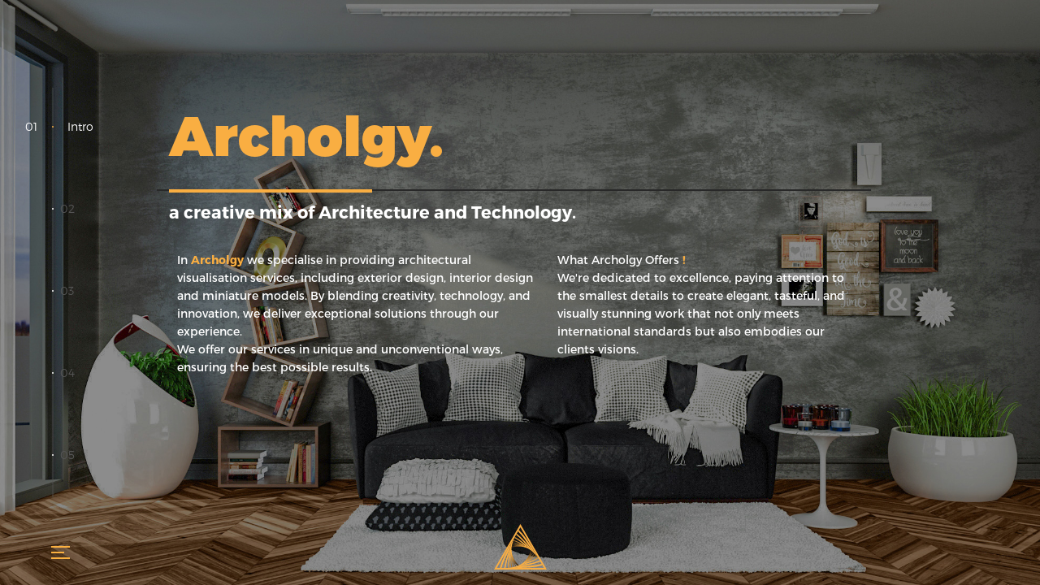

--- FILE ---
content_type: text/html; charset=UTF-8
request_url: https://archolgy.com/
body_size: 4170
content:
<!DOCTYPE html>
<html>
<head>
    <meta charset="UTF-8">
    <meta name="viewport" content="width=device-width, initial-scale=1, shrink-to-fit=no">
    <meta http-equiv="x-ua-compatible" content="ie=edge">
    <title>Archolgy</title>
    <meta name="description" content="a creative mix of Architecture & Technology.">
    <meta name="keywords" content="keywords">
    <link rel="stylesheet" href="https://archolgy.com/assets/css/main.css">

    <link rel="shortcut icon" href="favicon.ico">
		<link rel="apple-touch-icon" sizes="200x200" href="apple_touch_icon.png">
		<meta name="apple-mobile-web-app-title" content="Archolgy">
		<meta name="apple-mobile-web-app-capable" content="yes">
		<meta name="apple-mobile-web-app-status-bar-style" content="black">
		<link rel='stylesheet' href='https://maxcdn.bootstrapcdn.com/font-awesome/4.3.0/css/font-awesome.min.css'>
    

    <link rel="icon" type="image/png" href="https://archolgy.com/assets/images/favicon.png" />
    <link href="https://use.fontawesome.com/releases/v5.6.1/css/all.css" rel="stylesheet">
    <script>  var onSubmit = function(token) {
          console.log('success!');
        };
        var onloadCallback = function() {
          grecaptcha.render('submit', {
            'sitekey' : '6LeF-TAUAAAAAAz9GrMrA9LuESidLAhFl3go-n5i',
			'theme' : 'dark',
            'callback' : onSubmit
          });
        };
    </script>
</head>
<body class="fullslider">
    
    <div id="preloader">
        <div class="outline">
            <svg height="200px" preserveaspectratio="xMidYMid meet" style="left: 50%; top: 50%; position: absolute; transform: translate(-50%, -50%) matrix(1, 0, 0, 1, 0, 0);" viewbox="0 0 187.3 93.7" width="300px">
            <path class="outline" d="M93.9,46.4c9.3,9.5,13.8,17.9,23.5,17.9s17.5-7.8,17.5-17.5s-7.8-17.6-17.5-17.5c-9.7,0.1-13.3,7.2-22.1,17.1 c-8.9,8.8-15.7,17.9-25.4,17.9s-17.5-7.8-17.5-17.5s7.8-17.5,17.5-17.5S86.2,38.6,93.9,46.4z" fill="none" stroke="#F9AE42" stroke-linecap="round" stroke-linejoin="round" stroke-miterlimit="4" stroke-width="2"></path>
            <path d="M93.9,46.4c9.3,9.5,13.8,17.9,23.5,17.9s17.5-7.8,17.5-17.5s-7.8-17.6-17.5-17.5c-9.7,0.1-13.3,7.2-22.1,17.1 c-8.9,8.8-15.7,17.9-25.4,17.9s-17.5-7.8-17.5-17.5s7.8-17.5,17.5-17.5S86.2,38.6,93.9,46.4z" fill="none" id="preloader" opacity="0.05" stroke="#F9AE42" stroke-linecap="round" stroke-linejoin="round" stroke-miterlimit="10" stroke-width="4"></path></svg>
        </div>
    </div >
        

  <footer>
		<section class="archlogo menusys csstransforms">
			<div class="bg">
      <a class="archolgylogo" style="width: 65px; height: 65px;" href="https://archolgy.com/">
      </a>

			<!-- <button class="archolgylogo" id="archolgylogo" style="width: 65px; height: 65px;"></button>
			<div class="archolgy-menu cn-wrappe" id="archolgy-menu">
				<ul>
				<li><a href="#"><span></span></a></li>
				<li><a class='fa fa-instagram' href='http://instagram.com/archolgy' target="_blank">
					<span class='menu-text-name'>Instagram</span></a></li>
				<li><a class='fa fa-info' href='http://localhost:8888/archgram/about' target="_blank"><br>
					<span  class='menu-text-name'>About us</span></a></li>
				<li><a class='fa fa-home' href='http://localhost:8888/archgram/'><span class='menu-text-name'>Home</span></a></li>
				<li><a class='fa fa-folder' href='http://localhost:8888/archgram/archive'>
					<span class='menu-text-name'>Works</span></a></li>
				<li><a class='fa fa-twitter' href='http://x.com/archolgy' target="_blank">
					<span class='menu-text-name'>Twitter</span></a></li>
				<li><a href="#"><span></span></a></li>
				</ul>
			</div> -->
			</div>
		</section>
	</footer><div class="perspective effect-rotate-left">

<div class="container">
    <div class="outer-nav--return">
    	
       
</div>
    <div class="l-viewport" id="viewport">
        <div class="l-wrapper">
            <header class="header">
                <div class="header--nav-toggle">
                    <span></span>
                </div>
            </header>
            <nav class="l-side-nav">
                <ul class="side-nav">
                    <li class="is-active"><span>Intro</span></li>
                    <li><span>Home</span></li>
                    <li><span>Partners</span></li>
                    <li><span>Contact</span></li>
                    <li><span>Request</span></li>
                </ul>
            </nav>
            <ul class="l-main-content main-content">
                <li class="l-section section section--is-active">
                    <div class="intro">
                        <!-- <div class="contact" style="background-image: url(https://archolgy.com/assets/img/intro.jpg)"></div> -->
                        
                        <div class="contact" style="background-image: url('https://archolgy.com/assets/img/home/002.jpg');"></div>
                        <div class="intro--banner baslik">
                            <h1><font color="#F9AE42">Archolgy.</font></h1>
                            <h2>a creative mix of Architecture and Technology.<br></h2>
                        </div>
                        <div class="intro--options sub-title telefondagizleme" style="height: 350px; z-index: 1"><br>
                            <p>In <strong><font color="#F9AE42">Archolgy</font></strong>
                            we specialise in providing architectural visualisation services, including exterior design, interior design and miniature models. By blending creativity, technology, and innovation, we deliver exceptional solutions through our experience. <br>
                            We offer our services in unique and unconventional ways, ensuring the best possible results.
                            </p><br>
                            <p>What Archolgy Offers <strong><font color="#F9AE42">!</font></strong><br>
                            We're dedicated to excellence, paying attention to the smallest details to create elegant, tasteful, and visually stunning work that not only meets international standards but also embodies our clients visions.</p>
                        </div>
                    </div>
                </li>
                <li class="l-section section">
                    <div class="intro">
                        <div class="intro--banner">
                        <h1>We<br>
                        Believe in<br>
                        innovation<font color="#F9AE42">.</font></h1>

                    <a class="cta" href="https://archolgy.com/archive">Work Archive → <span class="btn-background"></span></a>

                    <!-- <button class="cta" href="https://archolgy.com/archive">Work Archive<svg style="enable-background:new 0 0 150 118;" version="1.1" viewbox="0 0 150 118" x="0px" xmlns="http://www.w3.org/2000/svg" y="0px">
                        <g transform="translate(0.000000,118.000000) scale(0.100000,-0.100000)">
                        <path d="M870,1167c-34-17-55-57-46-90c3-15,81-100,194-211l187-185l-565-1c-431,0-571-3-590-13c-55-28-64-94-18-137c21-20,33-20,597-20h575l-192-193C800,103,794,94,849,39c20-20,39-29,61-29c28,0,63,30,298,262c147,144,272,271,279,282c30,51,23,60-219,304C947,1180,926,1196,870,1167z"></path>
                        </g></svg>
                        <span class="btn-background"></span>
                    </button> -->
                        
                        <img alt="Welcome" src="https://archolgy.com/assets/img/introduction-visual.png"></div>
                        <div class="intro--options">
                            <a>
                            <h3>Interior Design</h3>
                            <p>a touch of modernity.</p></a> <a>
                            <h3>Exterior Design</h3>
                            <p>We create a memorable style for every work we do.</p></a> <a >
                            <h3>Miniature</h3>
                            <p>Creating Miniatures with Modern Design & Realistic Models.</p></a>
                        </div>
                    </div>
                </li>
                <li class="l-section section">
                    <div class="about">
                        <div class="about--banner">
                        <h2>We<br>
                        believe in<br>
                        passion</h2>
                        <img alt="About Us" src="https://archolgy.com/assets/img/about-visual.png"></div>
                        <div class="about--options">
                            <a href="https://GeniusX.io" target="_blank">
                            <h3>GeniusX</h3></a>
                            <a href="https://Skratsh.com" target="_blank">
                            <h3>Skratsh</h3></a>
                        </div>
                    </div>
                </li>
                <li class="l-section section">
                    <div class="contact">
                        <div class="contact--lockup">
                            <div class="modal">
                                <h1>Contact us</h1>
                                <div class="modal--information">
                                    <a>Say Hello at:</a> <h4>Hello<span>@</span>Archolgy<span>.com</span></h4>
                                </div>
                                <ul class="modal--options">
                                    <li><a href="https://maps.app.goo.gl/hxLAbJXH8XVM4nYi6" target="_blank">London</a></li>
                                    <li><a href="https://maps.app.goo.gl/GViJ2EhEn3Rd4xnYA" target="_blank">Muscat</a></li>
                                    <li><a href="https://maps.app.goo.gl/SMxtxPeJ8UKyghdT7" target="_blank">Istanbul</a></li>
                                </ul>
                            </div>
                        </div>
                    </div>
                </li>
                <li class="l-section section">
                    <div class="hire">
                        <h2>Request a service</h2>
        <form action="https://archolgy.com/system/forms.php" class="work-request" method="post">
    <div class="work-request--options">
    <span class="options-a">
        <input id="opt-1" type="checkbox" name="check_list" value="Interior Design" > 
        <label for="opt-1"><svg id="Layer_1" style="enable-background:new 0 0 150 111;" version="1.1" viewbox="0 0 150 111" x="0px" xmlns="http://www.w3.org/2000/svg" y="0px"><g transform="translate(0.000000,111.000000) scale(0.100000,-0.100000)"><path d="M950,705L555,310L360,505C253,612,160,700,155,700c-6,0-44-34-85-75l-75-75l278-278L550-5l475,475c261,261,475,480,475,485c0,13-132,145-145,145C1349,1100,1167,922,950,705z"></path></g></svg>Interior Design</label> 


        <input id="opt-2" type="checkbox" name="check_list" value="Exterior Design"><label for="opt-2"><svg id="Layer_1" style="enable-background:new 0 0 150 111;" version="1.1" viewbox="0 0 150 111" x="0px" xmlns="http://www.w3.org/2000/svg" y="0px"><g transform="translate(0.000000,111.000000) scale(0.100000,-0.100000)"><path d="M950,705L555,310L360,505C253,612,160,700,155,700c-6,0-44-34-85-75l-75-75l278-278L550-5l475,475c261,261,475,480,475,485c0,13-132,145-145,145C1349,1100,1167,922,950,705z"></path></g></svg>Exterior Design</label>

        <input id="opt-3" type="checkbox" name="check_list" value="Structural Plans"><label for="opt-3"><svg id="Layer_1" style="enable-background:new 0 0 150 111;" version="1.1" viewbox="0 0 150 111" x="0px" xmlns="http://www.w3.org/2000/svg" y="0px"><g transform="translate(0.000000,111.000000) scale(0.100000,-0.100000)"><path d="M950,705L555,310L360,505C253,612,160,700,155,700c-6,0-44-34-85-75l-75-75l278-278L550-5l475,475c261,261,475,480,475,485c0,13-132,145-145,145C1349,1100,1167,922,950,705z"></path></g></svg>Structural Plans</label></span>
            
        <span class="options-b">
        <input id="opt-4" type="checkbox" name="check_list" value="Minitrue"><label for="opt-4"><svg id="Layer_1" style="enable-background:new 0 0 150 111;" version="1.1" viewbox="0 0 150 111" x="0px" xmlns="http://www.w3.org/2000/svg" y="0px"><g transform="translate(0.000000,111.000000) scale(0.100000,-0.100000)"><path d="M950,705L555,310L360,505C253,612,160,700,155,700c-6,0-44-34-85-75l-75-75l278-278L550-5l475,475c261,261,475,480,475,485c0,13-132,145-145,145C1349,1100,1167,922,950,705z"></path></g></svg>Maquette & Miniature Models</label>

        <!-- <input id="opt-5" type="checkbox" name="check_list" value="Landscape"><label for="opt-5"><svg id="Layer_1" style="enable-background:new 0 0 150 111;" version="1.1" viewbox="0 0 150 111" x="0px" xmlns="http://www.w3.org/2000/svg" y="0px"><g transform="translate(0.000000,111.000000) scale(0.100000,-0.100000)"><path d="M950,705L555,310L360,505C253,612,160,700,155,700c-6,0-44-34-85-75l-75-75l278-278L550-5l475,475c261,261,475,480,475,485c0,13-132,145-145,145C1349,1100,1167,922,950,705z"></path></g></svg>Landscape</label> -->
        
        <input id="opt-6" type="checkbox" name="check_list" value="Architectural Visualisation"><label for="opt-6"><svg id="Layer_1" style="enable-background:new 0 0 150 111;" version="1.1" viewbox="0 0 150 111" x="0px" xmlns="http://www.w3.org/2000/svg" y="0px"><g transform="translate(0.000000,111.000000) scale(0.100000,-0.100000)"><path d="M950,705L555,310L360,505C253,612,160,700,155,700c-6,0-44-34-85-75l-75-75l278-278L550-5l475,475c261,261,475,480,475,485c0,13-132,145-145,145C1349,1100,1167,922,950,705z"></path> </g></svg>Architectural Visualisation</label></span>

    </div>
    <div class="work-request--information">
    <div class="information-name">
    <input id="name"  spellcheck="false" name="name" type="text" required> <label for="name">Name</label>
    </div>

    <div class="information-phone">
        <input id="phone" spellcheck="false" name="phone" type="number" required> <label for="phone">Phone</label>
    </div>

    <div class="information-email">
    <input id="email" spellcheck="false" name="email" type="email" required> <label for="email">Email</label>
    </div>
    <div id="verification" required></div>
    </div><input type="submit" value="Send Request">
    </form>
                        
                    </div>
                </li>
            </ul>
        </div>
    </div>
    
    </div>

            
		<ul class="outer-nav">
			<!-- <li><a class="is-active" href="https://archolgy.com/">Home</a></li> -->
			<li><a href="https://archolgy.com/home">Archolgy</a><li>
			<li><a href="https://archolgy.com/archive">Projects</a></li>
			</li>
            <li><a href="https://archolgy.com/company">من نحن</a><li>
		</ul>
        <div class="outer-nav--return"><div class="copyright-text">&copy; <strong>Archolgy</strong> <script type="text/javascript"> document.write(new Date().getFullYear());</script><br>
            Part of<a href="http://dabbas.co.uk/MHD_inc" target="_blank">&nbsp;<b>MHD Inc.</b>&nbsp;</a> All rights reserved.</div>
        <div class="social-icons">
            <a href="https://behance.com/Archolgy" target="_blank" class="fab fa-behance"></a> 
            <a href="https://twitter.com/Archolgy" target="_blank" class="fab fa-twitter"></a> 
            <a href="https://facebook.com/Archolgy" target="_blank" class="fab fa-facebook-f"></a> 
            <a href="https://instagram.com/Archolgy" target="_blank" class="fab fa-instagram"></a>
        </div>
    </div>
</div>

<script src="https://ajax.googleapis.com/ajax/libs/jquery/2.2.4/jquery.min.js"></script> 
        <script>window.jQuery || document.write('<script src="https://archolgy.com/assets/js/vendor/jquery-2.2.4.min.js"><\/script>')</script> 
        <script>$(document).ready(function () {
            $(".slider").slick({
                arrows: false,
                autoplay: true,
                autoplaySpeed: 4000,
                cssEase: 'cubic-bezier(0.7, 0, 0.3, 1)',
                speed: 1000,
            });
            });
            </script>
            <script async src="https://www.googletagmanager.com/gtag/js?id=G-FTZF98J0QZ"></script>
            <script>
            window.dataLayer = window.dataLayer || [];
            function gtag(){dataLayer.push(arguments);}
            gtag('js', new Date());

            gtag('config', 'G-FTZF98J0QZ');
            </script>

        <script src="https://archolgy.com/assets/js/slick.js"></script>
        <script src="https://archolgy.com/assets/js/functions-min.js"></script>
    </body>
    </html>

--- FILE ---
content_type: text/css
request_url: https://archolgy.com/assets/css/main.css
body_size: 6080
content:
@font-face {
	font-family: 'Montserrat';
	src: url("fonts/Montserrat-Black.eot");
	src: local("☺"), url("fonts/Montserrat-Black.woff") format("woff"), url("fonts/Montserrat-Black.ttf") format("truetype"), url("fonts/Montserrat-Black.svg") format("svg");
	font-weight: 900;
	font-style: normal
}
@font-face {
	font-family: 'Montserrat';
	src: url("fonts/Montserrat-Bold.eot");
	src: local("☺"), url("fonts/Montserrat-Bold.woff") format("woff"), url("fonts/Montserrat-Bold.ttf") format("truetype"), url("fonts/Montserrat-Bold.svg") format("svg");
	font-weight: 700;
	font-style: normal
}
@font-face {
	font-family: 'Montserrat';
	src: url("fonts/Montserrat-Regular.eot");
	src: local("☺"), url("fonts/Montserrat-Regular.woff") format("woff"), url("fonts/Montserrat-Regular.ttf") format("truetype"), url("fonts/Montserrat-Regular.svg") format("svg");
	font-weight: 400;
	font-style: normal
}
@font-face {
	font-family: 'Montserrat';
	src: url("fonts/Montserrat-Light.eot");
	src: local("☺"), url("fonts/Montserrat-Light.woff") format("woff"), url("fonts/Montserrat-Light.ttf") format("truetype"), url("fonts/Montserrat-Light.svg") format("svg");
	font-weight: 300;
	font-style: normal
}
/*! normalize.css v3.0.2 | MIT License | git.io/normalize */


html {
	font-family: sans-serif;
	-ms-text-size-adjust: 100%;
	-webkit-text-size-adjust: 100%
}
body {
	margin: 0
}

#preloader {
  position: fixed;
  top: 0;
  left: 0;
  right: 0;
  bottom: 0;
  background-color: #0c0c0c;
  z-index: 999999;
}

.outline {
  stroke-dasharray: 2.32777px, 232.77666px;
  stroke-dashoffset: 0;
  -webkit-animation: anim 1.6s linear infinite;
          animation: anim 1.6s linear infinite;
}

@-webkit-keyframes anim {
  12.5% {
    stroke-dasharray: 32.58873px, 232.77666px;
    stroke-dashoffset: -25.60543px;
  }
  43.75% {
    stroke-dasharray: 81.47183px, 232.77666px;
    stroke-dashoffset: -81.47183px;
  }
  100% {
    stroke-dasharray: 2.32777px, 232.77666px;
    stroke-dashoffset: -230.44889px;
  }
}

@keyframes anim {
  12.5% {
    stroke-dasharray: 32.58873px, 232.77666px;
    stroke-dashoffset: -25.60543px;
  }
  43.75% {
    stroke-dasharray: 81.47183px, 232.77666px;
    stroke-dashoffset: -81.47183px;
  }
  100% {
    stroke-dasharray: 2.32777px, 232.77666px;
    stroke-dashoffset: -230.44889px;
  }
}

a:hover, a:focus {
color: #23527c;
    text-decoration: underline;}

a:link {
text-decoration: none;
color:#fff !important
}

a:visited{
text-decoration: none;
color:#fff !important
}

a:hover {
text-decoration: none;
color:#F9AE42 !important
}

a:active{
text-decoration: none;
color:#fff !important       
}


article, aside, details, figcaption, figure, footer, header, hgroup, main, menu, nav, section, summary {
	display: block
}
audio, canvas, progress, video {
	display: inline-block;
	vertical-align: baseline
}
audio:not([controls]) {
	display: none;
	height: 0
}
[hidden], template {
	display: none
}
a {
	background-color: transparent
}
a:active, a:hover {
	outline: 0
}
abbr[title] {
	border-bottom: 1px dotted
}
b, strong {
	font-weight: bold
}
dfn {
	font-style: italic
}
h1 {
	font-size: 2em;
	margin: 0.67em 0
}
mark {
	background: #ff0;
	color: #000
}
small {
	font-size: 80%
}
sub, sup {
	font-size: 75%;
	line-height: 0;
	position: relative;
	vertical-align: baseline
}
sup {
	top: -0.5em
}
sub {
	bottom: -0.25em
}
img {
	border: 0
}
svg:not(:root) {
	overflow: hidden
}
figure {
	margin: 1em 40px
}
hr {
	box-sizing: content-box;
	height: 0
}
pre {
	overflow: auto
}
code, kbd, pre, samp {
	font-family: monospace, monospace;
	font-size: 1em
}
button, input, optgroup, select, textarea {
	color: inherit;
	font: inherit;
	margin: 0
}
button {
	overflow: visible
}
button, select {
	text-transform: none
}
button, html input[type="button"], input[type="reset"], input[type="submit"] {
	-webkit-appearance: button;
	cursor: pointer
}
button[disabled], html input[disabled] {
	cursor: default
}
button::-moz-focus-inner, input::-moz-focus-inner {
	border: 0;
	padding: 0
}
input {
	line-height: normal
}
input[type="checkbox"], input[type="radio"] {
	box-sizing: border-box;
	padding: 0
}
input[type="number"]::-webkit-inner-spin-button, input[type="number"]::-webkit-outer-spin-button {
	height: auto
}
input[type="search"] {
	-webkit-appearance: textfield;
	box-sizing: content-box
}
input[type="search"]::-webkit-search-cancel-button, input[type="search"]::-webkit-search-decoration {
	-webkit-appearance: none
}
fieldset {
	border: 1px solid #c0c0c0;
	margin: 0 2px;
	padding: 0.35em 0.625em 0.75em
}
legend {
	border: 0;
	padding: 0
}
textarea {
	overflow: auto
}
optgroup {
	font-weight: bold
}
table {
	border-collapse: collapse;
	border-spacing: 0
}
td, th {
	padding: 0
}
::-moz-selection {
	background: #F9AE42
}
::selection {
	background: #F9AE42
}
::-moz-selection {
	background: #F9AE42
}
img::-moz-selection {
	background: transparent
}
img::selection {
	background: transparent
}
img::-moz-selection {
	background: transparent
}
body {
	-webkit-tap-highlight-color: #F9AE42
}
body {
	background-color: #0c0c0c;
	font-size: 14px;
	line-height: 1.6 !important;
	font-family: "Montserrat", sans-serif !important;
	color: #fff !important;
	-webkit-font-smoothing: antialiased !important;
	-webkit-text-size-adjust: 100% !important
}
.l-viewport {
	position: relative;
	width: 100%;
	height: 100vh;
	box-shadow: 0 0 45px 5px rgba(0, 0, 0, 0.85);
	overflow: hidden
}
.l-wrapper {
	position: relative;
	width: 100%;
	max-width: 90%;
	height: 100%;
	margin: 0 auto
}
.l-side-nav {
	position: absolute;
	left: 0;
	display: -webkit-box;
	display: -webkit-flex;
	display: -ms-flexbox;
	display: flex;
	height: 100%;
	-webkit-box-align: center;
	-webkit-align-items: center;
	-ms-flex-align: center;
	align-items: center
}
.l-side-nav::before {
	content: "";
	position: absolute;
	top: 50%;
	left: 0;
	-webkit-transform: translateY(-50%);
	transform: translateY(-50%);
	width: 2px;
	height: 70%;
	max-height: 750px;
	background-color: #555;
	opacity: .35;
	z-index: 10
}
@media (max-width: 1180px) {
	.l-side-nav {
		display: none
	}
}
.l-main-content {
	position: relative;
	width: 100%;
	height: 100%;
	margin: 0;
	padding: 0;
	list-style: none
}
.l-section {
	position: absolute;
	width: 100%;
	height: 100%
}

.section {
	opacity: 0;
	visibility: hidden;
	-webkit-transition: opacity .4s ease-in-out, visibility 0s .4s;
	transition: opacity .4s ease-in-out, visibility 0s .4s
}
.section--is-active {
	opacity: 1;
	visibility: visible;
	z-index: 1;
	-webkit-transition: opacity .4s ease-in-out .4s;
	transition: opacity .4s ease-in-out .4s
}
.section--next {
	-webkit-transform: translateY(-45px);
	transform: translateY(-45px);
	-webkit-transition: -webkit-transform .4s ease-in-out;
	transition: -webkit-transform .4s ease-in-out;
	transition: transform .4s ease-in-out;
	transition: transform .4s ease-in-out, -webkit-transform .4s ease-in-out
}
.section--prev {
	-webkit-transform: translateY(45px);
	transform: translateY(45px);
	-webkit-transition: -webkit-transform .4s ease-in-out;
	transition: -webkit-transform .4s ease-in-out;
	transition: transform .4s ease-in-out;
	transition: transform .4s ease-in-out, -webkit-transform .4s ease-in-out
}
.header {
	position: absolute;
	bottom: 0 !important;
	left: 0;
	display: -webkit-box;
	display: -webkit-flex;
	display: -ms-flexbox;
	display: flex;
	width: 100%;
	height: 70px;
	-webkit-box-align: center;
	-webkit-align-items: center;
	-ms-flex-align: center;
	align-items: center;
	-webkit-box-pack: justify;
	-webkit-justify-content: space-between;
	-ms-flex-pack: justify;
	justify-content: space-between;
	z-index: 10
}

.header--nav-toggle {
    position: fixed;
    left: 45px !important;
    bottom: 15px !important;
	display: -webkit-box;
	display: -webkit-flex;
	display: -ms-flexbox;
	display: flex;
	width: 50px;
	height: 50px;
	-webkit-box-orient: vertical;
	-webkit-box-direction: normal;
	-webkit-flex-direction: column;
	-ms-flex-direction: column;
	flex-direction: column;
    -webkit-box-align: left;
    -webkit-align-items: left;
    -ms-flex-align: left;
    align-items: left;
    -webkit-box-pack: left;
    padding-left: 18px;
	-webkit-justify-content: center;
	-ms-flex-pack: center;
	justify-content: center;
	cursor: pointer
}
.header--nav-toggle span, .header--nav-toggle::before, .header--nav-toggle::after {
	content: "";
	position: relative;
	width: 16px;
	height: 2px;
	background-color: #fbb040
}
.header--nav-toggle::before {
	bottom: 5px;
	width: 23px
}
.header--nav-toggle::after {
	top: 5px;
	width: 23px
}
.header--cta {
	position: absolute;
	top: 50%;
	left: 50%;
	-webkit-transform: translate(-50%, -50%);
	transform: translate(-50%, -50%);
	padding: 0 20px;
	line-height: 30px;
	text-decoration: none;
	color: #fff;
	font-weight: 700;
	text-transform: uppercase;
	background-color: #F9AE42;
	border: none;
	opacity: 0;
	visibility: hidden;
	-webkit-transition: opacity .4s ease-in-out, visibility 0s .4s;
	transition: opacity .4s ease-in-out, visibility 0s .4s
}
.header--cta:focus {
	outline: none
}
.header--cta.is-active {
	opacity: 1;
	visibility: visible;
	-webkit-transition: opacity .4s ease-in-out .4s;
	transition: opacity .4s ease-in-out .4s
}
@media (max-width: 767px) {
	.header--cta {
		display: none
	}
}
.side-nav {
	position: relative;
	display: -webkit-box;
	display: -webkit-flex;
	display: -ms-flexbox;
	display: flex;
	width: 100px;
	height: 70%;
	max-height: 750px;
	-webkit-box-orient: vertical;
	-webkit-box-direction: normal;
	-webkit-flex-direction: column;
	-ms-flex-direction: column;
	flex-direction: column;
	-webkit-justify-content: space-around;
	-ms-flex-pack: distribute;
	justify-content: space-around;
	margin: 0;
	padding: 0;
	list-style-position: inside;
	z-index: 10
}
.side-nav>li {
	position: relative;
	top: -5px;
	color: #fff;
	font-size: 6px;
	cursor: pointer
}
.side-nav>li span {
	position: relative;
	top: 3px;
	left: 10px;
	color: #fff;
	font-size: 14px;
	font-weight: 300;
	opacity: 0;
	visibility: hidden
}
.side-nav>li::before {
	position: absolute;
	top: 3px;
	left: 10px;
	color: #555;
	font-size: 14px;
	font-weight: 300
}
.side-nav li:nth-child(1)::before {
	content: "01"
}
.side-nav li:nth-child(2)::before {
	content: "02"
}
.side-nav li:nth-child(3)::before {
	content: "03"
}
.side-nav li:nth-child(4)::before {
	content: "04"
}
.side-nav li:nth-child(5)::before {
	content: "05"
}
.side-nav li:nth-child(6)::before {
	content: "06"
}
.side-nav li.is-active {
	color: #F9AE42;
	-webkit-transition: color .4s ease-in-out;
	transition: color .4s ease-in-out
}
.side-nav li.is-active span {
	opacity: 1;
	visibility: visible;
	-webkit-transition: opacity .4s ease-in-out;
	transition: opacity .4s ease-in-out
}
.side-nav li.is-active::before {
	left: -33px;
	color: #fff
}
.intro {
	position: relative;
	display: -webkit-box;
	display: -webkit-flex;
	display: -ms-flexbox;
	display: flex;
	width: 900px;
	max-width: 75%;
	height: 100%;
	-webkit-box-orient: vertical;
	-webkit-box-direction: normal;
	-webkit-flex-direction: column;
	-ms-flex-direction: column;
	flex-direction: column;
	-webkit-box-pack: center;
	-webkit-justify-content: center;
	-ms-flex-pack: center;
	justify-content: center;
	margin: 0 auto
}
@media (max-width: 1180px) {
	.intro {
		max-width: 100%
	}
}
.intro--banner {
	position: relative;
	height: 475px
}
.intro--banner::before {
	content: "";
	position: absolute;
	bottom: 20px;
	left: -15px;
	right: 0;
	height: 2px;
	background-color: #282828
}
.intro--banner::after {
	content: "";
	position: absolute;
	bottom: 18px;
	left: 0;
	width: 30px;
	height: 4px;
	background-color: #F9AE42
}
.intro--banner h1 {
	position: relative;
	font-size: 68px;
	font-weight: 900;
	line-height: 1;
	z-index: 1
}
.intro--banner button {
	position: relative;
	padding: 5px 17px 5px 12px;
	font-weight: 700;
	text-transform: uppercase;
	background-color: transparent;
	border: none
}
.intro--banner button .btn-background {
	position: absolute;
	top: 0;
	left: 23px;
	right: 0;
	height: 100%;
	background-color: #F9AE42;
	z-index: -1;
	-webkit-transition: left .2s ease-in-out;
	transition: left .2s ease-in-out
}
.intro--banner button:hover .btn-background {
	left: 0
}
.intro--banner button:focus {
	outline: none
}
.intro--banner button svg {
	position: relative;
	left: 5px;
	width: 15px;
	fill: #fff
}
.intro--banner img {
	position: absolute;
	bottom: 21px;
	right: -12px;
	width: 60%;
}
.intro--options {
	display: -webkit-box;
	display: -webkit-flex;
	display: -ms-flexbox;
	display: flex;
	-webkit-box-pack: justify;
	-webkit-justify-content: space-between;
	-ms-flex-pack: justify;
	justify-content: space-between;
	margin: 0;
	padding: 0;
	list-style: none
}
.intro--options>a {
	max-width: 250px;
	text-decoration: none;
	color: #282828;
	-webkit-transition: color .2s ease-in-out;
	transition: color .2s ease-in-out
}
.intro--options>a:hover {
	color: #fff
}
.intro--options h3 {
	font-size: 16px;
	text-transform: uppercase
}
.intro--options p {
	margin-bottom: 0;
    padding: 10px;
}
@media (max-width: 900px) {
	.intro--banner {
		height: 380px
	}
	.intro--banner h1 {
		font-size: 55px
	}
	.intro--banner img {
		width: 430px
	}
	.intro--options>a {
		margin-right: 30px
	}
	.intro--options>a:last-child {
		margin-right: 0
	}
}
@media (max-width: 767px) {
	.intro--banner {
		height: 305px
	}
	.intro--banner h1 {
		font-size: 44px
	}
	.intro--banner img {
		width: 330px
	}
	.intro--options {
		display: block
	}
	.intro--options>a {
		display: block;
		max-width: 100%;
		margin: 0 0 30px 0
	}
	.intro--options>a:last-child {
		margin-bottom: 0
	}
}
@media (max-width: 600px) {
	.intro--banner {
		height: 360px
	}
	.intro--banner h1 {
		font-size: 55px
	}
	.intro--banner img {
		display: none
	}
}
@media (max-width: 600px) and (max-height: 750px) {
	.intro--banner {
		height: auto
	}
	.intro--banner::before, .intro--banner::after {
		display: none
	}
	.intro--banner h1 {
		margin-top: 0
	}
	.intro--options {
		display: none
	}
}
.work {
	position: relative;
	display: -webkit-box;
	display: -webkit-flex;
	display: -ms-flexbox;
	display: flex;
	width: 960px;
	max-width: 80%;
	height: 100%;
	-webkit-box-orient: vertical;
	-webkit-box-direction: normal;
	-webkit-flex-direction: column;
	-ms-flex-direction: column;
	flex-direction: column;
	-webkit-box-pack: center;
	-webkit-justify-content: center;
	-ms-flex-pack: center;
	justify-content: center;
	margin: 0 auto
}
@media (max-width: 1180px) {
	.work {
		max-width: 100%
	}
}
.work h2 {
	margin: 0 0 20px 0;
	font-size: 30px;
	text-align: center
}
.work--lockup {
	position: relative
}
.work--lockup .slider {
	position: relative;
	display: -webkit-box;
	display: -webkit-flex;
	display: -ms-flexbox;
	display: flex;
	width: 80%;
	margin: 0 auto;
	padding: 0;
	list-style: none
}
.work--lockup .slider--item {
	position: absolute;
	display: none;
	text-align: center
}
.work--lockup .slider--item a {
	text-decoration: none;
	color: #858585
}
.work--lockup .slider--item-title {
	margin-top: 10px;
	font-size: 12px;
	font-weight: 700;
	text-transform: uppercase
}
.work--lockup .slider--item-description {
	display: none;
	max-width: 250px;
	margin: 0 auto
}
.work--lockup .slider--item-image {
	width: 150px;
	height: 150px;
	margin: 0 auto;
	border-radius: 50%;
	overflow: hidden
}
.work--lockup .slider--item-image img {
	width: 100%
}
.work--lockup .slider--item-left {
	top: 50%;
	left: 0;
	-webkit-transform: translateY(-50%);
	transform: translateY(-50%);
	display: block
}
.work--lockup .slider--item-right {
	top: 50%;
	right: 0;
	-webkit-transform: translateY(-50%);
	transform: translateY(-50%);
	display: block
}
.work--lockup .slider--item-center {
	position: relative;
	top: 30px;
	left: 50%;
	-webkit-transform: translateX(-50%);
	transform: translateX(-50%);
	display: block
}
.work--lockup .slider--item-center a {
	color: #fff
}
.work--lockup .slider--item-center .slider--item-title {
	margin-top: 25px;
	font-size: 16px
}
.work--lockup .slider--item-center .slider--item-description {
	display: block
}
.work--lockup .slider--item-center .slider--item-image {
	width: 300px;
	height: 300px
}
.work--lockup .slider--next, .work--lockup .slider--prev {
	position: absolute;
	top: 160px;
	display: -webkit-box;
	display: -webkit-flex;
	display: -ms-flexbox;
	display: flex;
	width: 50px;
	height: 50px;
	-webkit-box-align: center;
	-webkit-align-items: center;
	-ms-flex-align: center;
	align-items: center;
	-webkit-box-pack: center;
	-webkit-justify-content: center;
	-ms-flex-pack: center;
	justify-content: center;
	background-color: #282828;
	border-radius: 50%;
	cursor: pointer
}
.work--lockup .slider--next svg, .work--lockup .slider--prev svg {
	width: 20px;
	fill: #fff
}
.work--lockup .slider--next {
	right: 0
}
.work--lockup .slider--prev {
	left: 0
}
@media (max-width: 900px) {
	.work--lockup .slider--item-image {
		width: 120px;
		height: 120px
	}
	.work--lockup .slider--item-center .slider--item-image {
		width: 240px;
		height: 240px
	}
	.work--lockup .slider--next, .work--lockup .slider--prev {
		top: 130px
	}
}
@media (max-width: 767px) {
	.work--lockup .slider {
		width: 75%
	}
	.work--lockup .slider--item-image {
		width: 90px;
		height: 90px
	}
	.work--lockup .slider--item-center .slider--item-image {
		width: 190px;
		height: 190px
	}
	.work--lockup .slider--next, .work--lockup .slider--prev {
		top: 105px
	}
}
@media (max-width: 600px) {
	.work--lockup .slider {
		width: auto
	}
	.work--lockup .slider--item-left, .work--lockup .slider--item-right {
		display: none
	}
}
.about {
	position: relative;
	display: -webkit-box;
	display: -webkit-flex;
	display: -ms-flexbox;
	display: flex;
	width: 900px;
	max-width: 75%;
	height: 100%;
	-webkit-box-orient: vertical;
	-webkit-box-direction: normal;
	-webkit-flex-direction: column;
	-ms-flex-direction: column;
	flex-direction: column;
	-webkit-box-pack: center;
	-webkit-justify-content: center;
	-ms-flex-pack: center;
	justify-content: center;
	margin: 0 auto
}
@media (max-width: 1180px) {
	.about {
		max-width: 100%
	}
}
.about--banner {
	position: relative;
	height: 475px
}
.about--banner::before {
	content: "";
	position: absolute;
	top: 20px;
	left: 200px;
	-webkit-transform: rotate(-25deg);
	transform: rotate(-25deg);
	border: 5px solid #F9AE42;
	border-right-color: transparent;
	border-bottom-color: transparent
}
.about--banner::after {
	content: "";
	position: absolute;
	top: 75px;
	left: 400px;
	-webkit-transform: rotate(45deg);
	transform: rotate(45deg);
	width: 10px;
	height: 10px;
	background-color: #F9AE42
}
.about--banner h2 {
	position: relative;
	margin-top: 35px;
	font-size: 68px;
	font-weight: 900;
	line-height: 1;
	z-index: 1
}
.about--banner h2::before {
	content: "";
	position: absolute;
	top: 60px;
	left: 268px;
	width: 30px;
	height: 30px;
	background-color: #F9AE42;
	border-radius: 50%
}
.about--banner h2::after {
	content: "";
	position: absolute;
	top: 255px;
	left: 255px;
	width: 10px;
	height: 10px;
	background-color: #F9AE42
}
.about--banner a {
	padding: 5px 17px 5px 0;
	text-decoration: none;
	color: #fff;
	font-weight: 700;
	text-transform: uppercase;
	background-color: transparent
}
.about--banner a:hover svg {
	left: 10px
}
.about--banner a svg {
	position: relative;
	left: 5px;
	width: 15px;
	fill: #fff;
	-webkit-transition: left .2s ease-in-out;
	transition: left .2s ease-in-out
}
.about--banner img {
	position: absolute;
	bottom: -90px;
	right: -12px
}
.about--options {
	display: -webkit-box;
	display: -webkit-flex;
	display: -ms-flexbox;
	display: flex;
	max-width: 600px;
	-webkit-box-pack: justify;
	-webkit-justify-content: space-between;
	-ms-flex-pack: justify;
	justify-content: space-between;
	margin: 0;
	padding: 0;
	list-style: none
}
.about--options>a {
	position: relative;
	width: 150px;
	height: 75px;
	text-decoration: none;
	color: #fff;
	border: 10px solid #F9AE42;
	background-position: center;
	background-size: cover;
	background-repeat: no-repeat
}
.about--options>a:nth-child(1) {
	background-image: url("../img/about-arch.jpg")
}
.about--options>a:nth-child(2) {
	background-image: url("../img/about-interior.jpg")
}
.about--options>a:nth-child(3) {
	background-image: url("../img/about-ST.jpg")
}
.about--options>a:hover h3 {
	bottom: -50px
}
.background-image {
background-repeat: no-repeat;
background-position: 50% 50%;
background-size: cover;
}
.about--options h3 {
	position: absolute;
	bottom: -38px;
	left: 10px;
	font-size: 16px;
	text-transform: uppercase;
	-webkit-transition: bottom .2s ease-in-out, left .2s ease-in-out;
	transition: bottom .2s ease-in-out, left .2s ease-in-out
}
@media (max-width: 767px) {
	.about--banner {
		height: 305px
	}
	.about--banner::before {
		top: 0;
		left: 125px
	}
	.about--banner::after {
		top: 35px;
		left: 260px
	}
	.about--banner h2 {
		margin-top: 10px;
		font-size: 44px
	}
	.about--banner h2::before {
		top: 28px;
		left: 168px
	}
	.about--banner h2::after {
		top: 163px;
		left: 163px
	}
	.about--banner img {
		width: 315px
	}
}
@media (max-width: 600px) {
	.about--banner {
		height: auto
	}
	.about--banner::before {
		left: 155px
	}
	.about--banner::after {
		left: 310px
	}
	.about--banner h2 {
		margin-top: 0;
		font-size: 55px
	}
	.about--banner h2::before {
		top: 43px;
		left: 214px
	}
	.about--banner h2::after {
		top: 205px;
		left: 205px
	}
	.about--banner img {
		display: none
	}
	.about--options {
		display: none
	}
}
.contact {
	position: fixed;
	top: 0;
	left: 0;
	width: 100%;
	height: 100%;
	background-image: url("../img/maps.png");
	background-position: center;
	background-size: cover;
	background-repeat: no-repeat
        
}
.contact--lockup {
	position: relative;
	display: -webkit-box;
	display: -webkit-flex;
	display: -ms-flexbox;
	display: flex;
	width: 900px;
	max-width: 75%;
	height: 100%;
	-webkit-box-align: center;
	-webkit-align-items: center;
	-ms-flex-align: center;
	align-items: center;
	-webkit-box-pack: end;
	-webkit-justify-content: flex-end;
	-ms-flex-pack: end;
	justify-content: flex-end;
	margin: 0 auto
}
@media (max-width: 1180px) {
	.contact--lockup {
		max-width: 90%
	}
}
@media (max-width: 767px) {
	.contact--lockup {
		-webkit-box-pack: center;
		-webkit-justify-content: center;
		-ms-flex-pack: center;
		justify-content: center
	}
}
.contact--lockup .modal {
	padding: 45px 45px;
	text-align: center;
	background-color: rgba(12, 12, 12, 0.79);
	box-shadow: 0 0 30px 0 rgba(0, 0, 0, 0.75)
}
.contact--lockup .modal--information p, .contact--lockup .modal--information a {
	display: block;
	margin: 14px 0;
	text-decoration: none;
	color: #fff;
	font-weight: 700
}
.contact--lockup .modal--information p {
	margin-top: 0
}
.contact--lockup .modal--options {
	margin: 0;
	padding: 0;
	list-style: none
}
.contact--lockup .modal--options>li {
	width: 130px;
	margin: 0 auto 25px auto
}
.contact--lockup .modal--options li:nth-child(1) {
	background-color: #fbb040;
	/* background-color: #053eff */
}
.contact--lockup .modal--options li:nth-child(2) {
	background-color: #fbb040;
	/* background-color: #38A1F3 */
}
.contact--lockup .modal--options li:nth-child(3) {
	background-color: #fbb040;
	/* background-color: #fb3985 */
}
.contact--lockup .modal--options li:nth-child(4) {
	margin-bottom: 0;
	background-color: #fbb040;
}
.contact--lockup .modal--options a {
	display: block;
	width: 100%;
	padding: 8px 0;
	text-decoration: none;
	color: #fff;
	font-weight: 700
}
.modal--options a:hover {
	color: #000 !important
}
.hire {
	position: relative;
	display: -webkit-box;
	display: -webkit-flex;
	display: -ms-flexbox;
	display: flex;
	width: 700px;
	max-width: 75%;
	height: 100%;
	-webkit-box-orient: vertical;
	-webkit-box-direction: normal;
	-webkit-flex-direction: column;
	-ms-flex-direction: column;
	flex-direction: column;
	-webkit-box-pack: center;
	-webkit-justify-content: center;
	-ms-flex-pack: center;
	justify-content: center;
	margin: 0 auto
}
@media (max-width: 1180px) {
	.hire {
		max-width: 100%
	}
}
.hire h2 {
	margin: 0 0 20px 0;
	font-size: 30px;
	text-align: center
}
.work-request {
	display: -webkit-box;
	display: -webkit-flex;
	display: -ms-flexbox;
	display: flex;
	width: 100%;
	-webkit-box-orient: vertical;
	-webkit-box-direction: normal;
	-webkit-flex-direction: column;
	-ms-flex-direction: column;
	flex-direction: column;
	-webkit-box-align: center;
	-webkit-align-items: center;
	-ms-flex-align: center;
	align-items: center;
	color: #fff
}
.work-request input[type="submit"] {
	width: 400px;
	max-width: 100%;
	line-height: 50px;
	font-size: 16px;
	font-weight: 700;
	text-transform: uppercase;
	background-color: #F9AE42;
	border: none;
	border-radius: 0
}
.work-request input[type="submit"]:focus {
	outline: none
}
.work-request--options {
	display: -webkit-box;
	display: -webkit-flex;
	display: -ms-flexbox;
	display: flex;
	width: 100%;
	-webkit-box-orient: vertical;
	-webkit-box-direction: normal;
	-webkit-flex-direction: column;
	-ms-flex-direction: column;
	flex-direction: column;
	-webkit-box-align: center;
	-webkit-align-items: center;
	-ms-flex-align: center;
	align-items: center;
	margin: 30px 0
}
.work-request--options .options-a {
	display: -webkit-box;
	display: -webkit-flex;
	display: -ms-flexbox;
	display: flex;
	width: 100%;
	-webkit-box-pack: justify;
	-webkit-justify-content: space-between;
	-ms-flex-pack: justify;
	justify-content: space-between
}
.work-request--options .options-b {
	display: -webkit-box;
	display: -webkit-flex;
	display: -ms-flexbox;
	display: flex;
	width: 72%;
	-webkit-flex-wrap: wrap;
	-ms-flex-wrap: wrap;
	flex-wrap: wrap;
	-webkit-justify-content: space-around;
	-ms-flex-pack: distribute;
	justify-content: space-around
}
.work-request--options label {
	display: block;
	width: 200px;
	margin-bottom: 30px;
	line-height: 50px;
	font-size: 16px;
	font-weight: 700;
	text-align: center;
	border: 2px solid #fff;
	cursor: pointer;
	-webkit-transition: background-color .2s ease-in-out, border-color .2s ease-in-out;
	transition: background-color .2s ease-in-out, border-color .2s ease-in-out
}
.work-request--options label svg {
	position: relative;
	left: -5px;
	width: 0;
	fill: #fff;
	-webkit-transition: width .2s ease-in-out;
	transition: width .2s ease-in-out
}
.work-request--options input[type="checkbox"] {
	display: none
}
.work-request--options input[type="checkbox"]:checked+label {
	background-color: #F9AE42;
	border-color: #F9AE42
}
.work-request--options input[type="checkbox"]:checked+label svg {
	width: 15px
}
.work-request--information {
	display: -webkit-box;
	display: -webkit-flex;
	display: -ms-flexbox;
	display: flex;
	width: 100%;
	-webkit-box-pack: justify;
	-webkit-justify-content: space-between;
	-ms-flex-pack: justify;
	justify-content: space-between;
	margin-bottom: 60px
}
.work-request--information .information-name, .information-phone, .work-request--information .information-email {
	position: relative;
	width: 45%;
	height: 50px;
	font-size: 30px;
	font-weight: 300
}
.work-request--information input[type="text"],
.work-request--information input[type="number"], 
.work-request--information input[type="phone"], .work-request--information input[type="email"], input {
	width: 98%;
	padding: 5px 0 5px 0;
	background-color: transparent;
	border: none;
	border-bottom: 1px solid #fff;
	border-radius: 0
}
.work-request--information input[type="text"]:focus,
.work-request--information input[type="number"]:focus, .work-request--information input[type="email"]:focus {
	outline: none;
	background-color: #0c0c0c;
	border-bottom: 1px solid #fbb040;
}
.work-request--information label {
	position: absolute;
	top: 0;
	left: 0;
	pointer-events: none;
	-webkit-transition: top .2s ease-in-out, font-size .2s ease-in-out;
	transition: top .2s ease-in-out, font-size .2s ease-in-out
}
.work-request--information input:focus+label, .work-request--information input.has-value+label {
	top: -15px;
	font-size: 14px
}
@media (max-width: 767px) {
	.work-request--options {
		-webkit-box-orient: horizontal;
		-webkit-box-direction: normal;
		-webkit-flex-direction: row;
		-ms-flex-direction: row;
		flex-direction: row;
		-webkit-justify-content: space-around;
		-ms-flex-pack: distribute;
		justify-content: space-around
	}
	.work-request--options .options-a, .work-request--options .options-b {
		display: block;
		width: auto
	}
}
@media (max-width: 600px) {
	.work-request--options {
		margin: 20px 0
	}
}
@media (max-width: 600px) and (max-width: 415px) {
	.work-request--options {
		-webkit-box-pack: justify;
		-webkit-justify-content: space-between;
		-ms-flex-pack: justify;
		justify-content: space-between
	}
}
@media (max-width: 600px) {
	.work-request--options label {
		width: 150px;
		margin-bottom: 15px;
		font-size: 14px
	}
	.work-request--options input[type="checkbox"]:checked+label svg {
		width: 12px
	}
	.work-request--information {
		margin-bottom: 30px
	}
	.work-request--information .information-name, .information-phone, .work-request--information .information-email {
		height: 40px;
		font-size: 24px
	}
}
.perspective {
	position: relative;
	width: 100%;
	height: 100%;
	overflow: hidden
}
.perspective--modalview {
	position: fixed;
	-webkit-perspective: 1500px;
	perspective: 1500px
}
.container {
	position: relative;
	-webkit-transform: translateZ(0) translateX(0) rotateY(0deg);
	transform: translateZ(0) translateX(0) rotateY(0deg);
	min-height: 100%;
	outline: 30px solid #F9AE42;
	-webkit-transition: -webkit-transform .4s;
	transition: -webkit-transform .4s;
	transition: transform .4s;
	transition: transform .4s, -webkit-transform .4s
}
.modalview .container {
	position: absolute;
	width: 100%;
	height: 100%;
	overflow: hidden;
	-webkit-backface-visibility: hidden;
	backface-visibility: hidden
}
.effect-rotate-left .container {
	-webkit-transform-origin: 0% 50%;
	transform-origin: 0% 50%;
	-webkit-transition: -webkit-transform .4s;
	transition: -webkit-transform .4s;
	transition: transform .4s;
	transition: transform .4s, -webkit-transform .4s
}
.effect-rotate-left--animate .container {
	-webkit-transform: translateZ(-1800px) translateX(-50%) rotateY(45deg);
	transform: translateZ(-1800px) translateX(-50%) rotateY(45deg);
	outline: 30px solid #F9AE42
}
.outer-nav {
	position: absolute;
	top: 50%;
	left: 55%;
	-webkit-transform: translateY(-50%);
	transform: translateY(-50%);
	-webkit-transform-style: preserve-3d;
	transform-style: preserve-3d;
	margin: 0;
	padding: 0;
	list-style: none;
	text-align: center;
	visibility: hidden;
	-webkit-transition: visibility 0s .2s;
	transition: visibility 0s .2s;
    z-index: 99999999;
}
.outer-nav.is-vis {
	visibility: visible
}
.outer-nav--return {
	position: absolute;
	top: 0;
	left: 0;
	width: 100%;
	height: 100%;
	display: none;
	cursor: pointer;
	z-index: 11
}
.outer-nav--return.is-vis {
	display: block
}
.outer-nav>li {
	-webkit-transform-style: preserve-3d;
	transform-style: preserve-3d;
	-webkit-transform: translateX(350px) translateZ(-1000px);
	transform: translateX(350px) translateZ(-1000px);
	font-size: 55px;
	font-weight: 900;
	opacity: 0;
	cursor: pointer;
	-webkit-transition: opacity .2s, -webkit-transform .2s;
	transition: opacity .2s, -webkit-transform .2s;
	transition: transform .2s, opacity .2s;
	transition: transform .2s, opacity .2s, -webkit-transform .2s
}
.outer-nav>li.is-vis {
	-webkit-transform: translateX(0) translateZ(0);
	transform: translateX(0) translateZ(0);
	opacity: 1;
	-webkit-transition: opacity .4s, -webkit-transform .4s;
	transition: opacity .4s, -webkit-transform .4s;
	transition: transform .4s, opacity .4s;
	transition: transform .4s, opacity .4s, -webkit-transform .4s
}
.outer-nav>li::before {
	content: "";
	position: absolute;
	top: 50%;
	left: 50%;
	-webkit-transform: translate(-50%, -25%);
	transform: translate(-50%, -25%);
	width: 110%;
	height: 15px;
	opacity: 0;
	background-color: #F9AE42
}
.outer-nav>li.is-active::before {
	opacity: 1
}
@media (max-width: 767px) {
	.outer-nav>li {
		font-size: 44px
	}
}
@media (max-width: 600px) {
	.outer-nav>li {
		font-size: 34px
	}
}
.outer-nav li.is-vis:nth-child(2) {
	-webkit-transition-delay: .04s;
	transition-delay: .04s
}
.outer-nav li.is-vis:nth-child(3) {
	-webkit-transition-delay: .08s;
	transition-delay: .08s
}
.outer-nav li.is-vis:nth-child(4) {
	-webkit-transition-delay: .12s;
	transition-delay: .12s
}
.outer-nav li.is-vis:nth-child(5) {
	-webkit-transition-delay: .16s;
	transition-delay: .16s
}

.baslik {
    height: 170px !important
}

.baslik:after {
    width: 250px
}

.sub-title>a {
    max-width: 100%;
    color: #a7a7a7
}

@media (max-width: 775px) {
    .telefondagizleme {
        display: block
    }
    .baslik {
    height: 100px !important
    }
    .intro--options p {
  
    font-size: 12px !important;
    }
}

.telefondagizleme {
	padding-top: 30px;
}

/* SLIDER 

.slider .slide {
    height: 100vh;
    background-size: cover;
    transition: .5s ease;
    background-position: center;
    background-size: auto 100%;
    background-repeat: no-repeat;
    
}



.slider .slide  {
        width: 100%;
    height: 100vh;
    background-repeat: no-repeat !important;
    background-size: cover;
    background-position: center;

}*/

.slider .slide {
    height: 100vh;
    background-size: cover;
    transition: .5s ease;
  background-position: center;
  background-repeat: no-repeat;
  background-size: cover;}

.slide:not(.slick-active) {
    background-size: auto 98%;
        transition: .2s ease;

    opacity: .5
}


.fancybox-navigation .fancybox-button {
	visibility: visible !important;
	opacity: 1 !important
}


.outer-nav li{
    padding: 10px;
	margin: 10px;
}

.copyright-text {
    position: absolute;
    text-align: right !important;
    bottom: 15px;
    right: 20px;
    transition: all 0.2s ease-out;
    white-space: nowrap;
    cursor: default;
    color: #b2b2b2;
    font-size: 14px;
    z-index: -1;
	-webkit-transition-delay: .09s;
	transition-delay: .09s
}
.social-icons {
    display: block;
    position: absolute;
    bottom: 60px;
    right: 20px;
    letter-spacing: 2px;
    font-size: 18px;
    white-space: nowrap;
    z-index: -1;
	-webkit-transition-delay: .09s;
	transition-delay: .09s
}

.is-vis a:active{
	color: #fbb040;
}




/* Menu */
.menusys .archolgy-menu {
    position: fixed;
    left: 0;
    right: 0;
    top: 100%;
    left: 50%;
    z-index: 10;
    margin: auto;
    margin-top: -13em;
    margin-left: -13.5em;
    width: 27em;
    height: 27em;
    border-radius: 50%;
    background: transparent;
    opacity: 0;
    -webkit-transition: all .2s ease 0.2s;
    -moz-transition: all .2s ease 0.2s;
    transition: all .2s ease 0.2s;
    -webkit-transform: scale(0.1);
    -ms-transform: scale(0.1);
    -moz-transform: scale(0.1);
    transform: scale(0.1);
    pointer-events: none;
    overflow: hidden;
}

.archolgy-menu li:first-child {
    display: none;
}

.archolgy-menu li:last-child {
    display: none;
}

.archolgylogo {
    background: url(http://archolgy.com/Archolgy.svg);
    background-repeat: no-repeat;
    position: fixed;
    z-index: 9999999999;
    left: 0;
    right: 0;
    margin: auto;
    bottom: 10px;
    border: none;
    outline-style: none;
}

.archlogo section {}
/* 
.bg {
    background: -moz-radial-gradient(51.43% 98.05%, circle farthest-corner, rgba(29, 29, 27, 0.6) 39.37%, rgba(29, 29, 27, 0) 65.63%);
    background: -webkit-radial-gradient(51.43% 98.05%, circle farthest-corner, rgba(29, 29, 27, 0.6) 39.37%, rgba(29, 29, 27, 0) 65.63%);

    background: -webkit-gradient(radial, 51.43% 98.05%, 21.7, 50.43% 84.05%, 55, color-stop(0.1937, rgba(29, 29, 27, 0.352)), color-stop(0.8173, rgba(29, 29, 27, 0)));

    background: -o-radial-gradient(51.43% 98.05%, circle farthest-corner, rgba(29, 29, 27, 0.6) 21.7%, rgba(29, 29, 27, 0) 65.63%);
    background: -ms-radial-gradient(51.43% 98.05%, circle farthest-corner, rgba(29, 29, 27, 0.6) 39.37%, rgba(29, 29, 27, 0) 65.63%);

    background: radial-gradient(51.43% 98.05%, circle farthest-corner, rgba(29, 29, 27, 0.6) 39.37%, rgba(29, 29, 27, 0) 65.63%);

    position: fixed;
    left: 0;
    bottom: 0;
    right: 2px;
    margin: auto;
    width: 110px;
    height: 60px;
    bottom: 18px;
	z-index: 999999999;
} */



.menusys .archolgy-menu:after {
    content: ".";
    display: block;
    font-size: 2em;
    width: 6.2em;
    height: 6.2em;
    position: absolute;
    left: 50%;
    margin-left: -3.1em;
    top: 50%;
    margin-top: -3.1em;
    border-radius: 50%;
    z-index: 10;
    color: transparent;
}

.menusys .opened-nav {
    bottom: 0.5em;
    border: none;
    background: none;
    border-radius: 50%;
    opacity: 1;
    z-index: 9999999;
    -webkit-transition: all .2s ease;
    -moz-transition: all .2s ease;
    transition: all .2s ease;
    -webkit-transform: scale(1);
    -moz-transform: scale(1);
    -ms-transform: scale(1);
    transform: scale(1);
    pointer-events: auto;
}

.menusys .archolgy-menu li {
    position: absolute;
    top: 50%;
    left: 50%;
    overflow: hidden;
    margin-top: -1.3em;
    margin-left: -10em;
    width: 10em;
    height: 10em;
    font-size: 1.5em;
    -webkit-transition: all .2s ease;
    -moz-transition: all .2s ease;
    transition: all .2s ease;
    -webkit-transform: rotate(76deg) skew(60deg);
    -moz-transform: rotate(76deg) skew(60deg);
    -ms-transform: rotate(76deg) skew(60deg);
    transform: rotate(76deg) skew(60deg);
    -webkit-transform-origin: 100% 100%;
    -moz-transform-origin: 100% 100%;
    transform-origin: 100% 100%;
    pointer-events: none;
}



.menusys .archolgy-menu li a {
    position: absolute;
    right: -7.25em;
    bottom: -7.25em;
    display: block;
    width: 14.5em;
    height: 14.5em;
    border-radius: 50%;
    color: #F9AE42;

    background: #444444a3;
    background: -webkit-radial-gradient(transparent 35%, #444444a3 35%);
    background: -moz-radial-gradient(transparent 35%, #444444a3 35%);
    background: radial-gradient(transparent 35%, #444444a3 35%);

    text-align: center;
    text-decoration: none;
    font-size: 1.1em;
    line-height: 2;
    -webkit-transform: skew(-60deg) rotate(-75deg) scale(1);
    -moz-transform: skew(-60deg) rotate(-75deg) scale(1);
    -ms-transform: skew(-60deg) rotate(-75deg) scale(1);
    transform: skew(-60deg) rotate(-75deg) scale(1);
    -webkit-backface-visibility: hidden;
    backface-visibility: hidden;
    pointer-events: auto;
}

.menusys .archolgy-menu li {}

.menusys .archolgy-menu li a span {
    position: relative;
    top: 0px;
    display: block;
    font-size: 13px;
    font-weight: 700;
    color: #F9AE42;
}

.menusys .archolgy-menu li a:hover,
.menusys .archolgy-menu li a:active,
.menusys .archolgy-menu li a:focus {
    box-shadow: 0 0 0 3px #F9AE42;
    background: -webkit-radial-gradient(transparent 35%, #555555ed 35%);
    background: -moz-radial-gradient(transparent 35%, #555555ed 35%);
    background: radial-gradient(transparent 35%, #555555ed 35%);
}

.menusys .archolgy-menu li a:focus {
    position: fixed;
}




.menusys .opened-nav li {
    -webkit-transition: all .2s ease .2s;
    -moz-transition: all .2s ease .2s;
    transition: all .2s ease .2s;
}



.menusys .opened-nav li:first-child {
    -webkit-transform: rotate(-20deg) skew(60deg);
    -moz-transform: rotate(-20deg) skew(60deg);
    -ms-transform: rotate(-20deg) skew(60deg);
    transform: rotate(-20deg) skew(60deg);
}

.menusys .opened-nav li:nth-child(2) {
    -webkit-transform: rotate(0deg) skew(60deg);
    -moz-transform: rotate(0deg) skew(60deg);
    -ms-transform: rotate(0deg) skew(60deg);
    transform: rotate(0deg) skew(60deg);
}

.menusys .opened-nav li:nth-child(3) {
    -webkit-transform: rotate(38deg) skew(60deg);
    -moz-transform: rotate(38deg) skew(60deg);
    -ms-transform: rotate(38deg) skew(60deg);
    transform: rotate(38deg) skew(60deg);
}

.menusys .opened-nav li:nth-child(4) {
    -webkit-transform: rotate(76deg) skew(60deg);
    -moz-transform: rotate(76deg) skew(60deg);
    -ms-transform: rotate(76deg) skew(60deg);
    transform: rotate(76deg) skew(60deg);
}

.menusys .opened-nav li:nth-child(5) {
    -webkit-transform: rotate(114deg) skew(60deg);
    -moz-transform: rotate(114deg) skew(60deg);
    -ms-transform: rotate(114deg) skew(60deg);
    transform: rotate(114deg) skew(60deg);
}

.menusys .opened-nav li:nth-child(6) {
    -webkit-transform: rotate(150deg) skew(60deg);
    -moz-transform: rotate(150deg) skew(60deg);
    -ms-transform: rotate(150deg) skew(60deg);
    transform: rotate(150deg) skew(60deg);
}

.menusys .opened-nav li:nth-child(7) {
    -webkit-transform: rotate(172deg) skew(60deg);
    -moz-transform: rotate(172deg) skew(60deg);
    -ms-transform: rotate(172deg) skew(60deg);
    transform: rotate(172deg) skew(60deg);
}

.opened-nav ul {
    position: relative;
}


--- FILE ---
content_type: image/svg+xml
request_url: https://archolgy.com/Archolgy.svg
body_size: 9101
content:
<svg xmlns="http://www.w3.org/2000/svg" xmlns:xlink="http://www.w3.org/1999/xlink" viewBox="0 0 380.15 329.22"><defs><style>.cls-1{fill:url(#linear-gradient);}.cls-2{fill:url(#linear-gradient-2);}.cls-3{fill:url(#linear-gradient-3);}.cls-4{fill:url(#linear-gradient-4);}.cls-5{fill:url(#linear-gradient-5);}.cls-6{fill:url(#linear-gradient-6);}.cls-7{fill:url(#linear-gradient-7);}.cls-8{fill:url(#linear-gradient-8);}.cls-9{fill:url(#linear-gradient-9);}.cls-10{fill:url(#linear-gradient-10);}.cls-11{fill:url(#linear-gradient-11);}.cls-12{fill:url(#linear-gradient-12);}.cls-13{fill:url(#linear-gradient-13);}.cls-14{fill:url(#linear-gradient-14);}.cls-15{fill:url(#linear-gradient-15);}.cls-16{fill:url(#linear-gradient-16);}.cls-17{fill:url(#linear-gradient-17);}.cls-18{fill:url(#linear-gradient-18);}.cls-19{fill:url(#linear-gradient-19);}.cls-20{fill:url(#linear-gradient-20);}.cls-21{fill:url(#linear-gradient-21);}.cls-22{fill:#f7ad44;}</style><linearGradient id="linear-gradient" x1="5271.01" y1="7876.08" x2="5284.49" y2="7963.18" gradientTransform="translate(9637.37 -329.97) rotate(120)" gradientUnits="userSpaceOnUse"><stop offset="0.19" stop-color="#412d15"/><stop offset="0.63" stop-color="#b27c31"/><stop offset="0.93" stop-color="#f9ae42"/></linearGradient><linearGradient id="linear-gradient-2" x1="5268.22" y1="7876.52" x2="5281.7" y2="7963.61" xlink:href="#linear-gradient"/><linearGradient id="linear-gradient-3" x1="5264.73" y1="7877.06" x2="5278.21" y2="7964.15" xlink:href="#linear-gradient"/><linearGradient id="linear-gradient-4" x1="5261.23" y1="7877.6" x2="5274.72" y2="7964.7" xlink:href="#linear-gradient"/><linearGradient id="linear-gradient-5" x1="5255.24" y1="7878.53" x2="5268.72" y2="7965.62" xlink:href="#linear-gradient"/><linearGradient id="linear-gradient-6" x1="5240.71" y1="7880.77" x2="5254.2" y2="7967.87" xlink:href="#linear-gradient"/><linearGradient id="linear-gradient-7" x1="5182.45" y1="7889.79" x2="5195.93" y2="7976.89" xlink:href="#linear-gradient"/><linearGradient id="linear-gradient-8" x1="261.6" y1="188.68" x2="275.09" y2="275.78" gradientTransform="matrix(1, 0, 0, 1, 0, 0)" xlink:href="#linear-gradient"/><linearGradient id="linear-gradient-9" x1="258.81" y1="189.11" x2="272.29" y2="276.21" gradientTransform="matrix(1, 0, 0, 1, 0, 0)" xlink:href="#linear-gradient"/><linearGradient id="linear-gradient-10" x1="255.32" y1="189.65" x2="268.8" y2="276.75" gradientTransform="matrix(1, 0, 0, 1, 0, 0)" xlink:href="#linear-gradient"/><linearGradient id="linear-gradient-11" x1="251.83" y1="190.19" x2="265.31" y2="277.29" gradientTransform="matrix(1, 0, 0, 1, 0, 0)" xlink:href="#linear-gradient"/><linearGradient id="linear-gradient-12" x1="245.83" y1="191.12" x2="259.32" y2="278.22" gradientTransform="matrix(1, 0, 0, 1, 0, 0)" xlink:href="#linear-gradient"/><linearGradient id="linear-gradient-13" x1="231.31" y1="193.37" x2="244.79" y2="280.47" gradientTransform="matrix(1, 0, 0, 1, 0, 0)" xlink:href="#linear-gradient"/><linearGradient id="linear-gradient-14" x1="173.04" y1="202.39" x2="186.52" y2="289.49" gradientTransform="matrix(1, 0, 0, 1, 0, 0)" xlink:href="#linear-gradient"/><linearGradient id="linear-gradient-15" x1="9663.2" y1="-68.9" x2="9676.68" y2="18.2" gradientTransform="translate(5018.91 8507.06) rotate(-120)" xlink:href="#linear-gradient"/><linearGradient id="linear-gradient-16" x1="9660.4" y1="-68.47" x2="9673.89" y2="18.63" gradientTransform="translate(5018.91 8507.06) rotate(-120)" xlink:href="#linear-gradient"/><linearGradient id="linear-gradient-17" x1="9656.91" y1="-67.93" x2="9670.4" y2="19.17" gradientTransform="translate(5018.91 8507.06) rotate(-120)" xlink:href="#linear-gradient"/><linearGradient id="linear-gradient-18" x1="9653.42" y1="-67.39" x2="9666.91" y2="19.71" gradientTransform="translate(5018.91 8507.06) rotate(-120)" xlink:href="#linear-gradient"/><linearGradient id="linear-gradient-19" x1="9647.43" y1="-66.46" x2="9660.91" y2="20.64" gradientTransform="translate(5018.91 8507.06) rotate(-120)" xlink:href="#linear-gradient"/><linearGradient id="linear-gradient-20" x1="9632.9" y1="-64.21" x2="9646.39" y2="22.89" gradientTransform="translate(5018.91 8507.06) rotate(-120)" xlink:href="#linear-gradient"/><linearGradient id="linear-gradient-21" x1="9574.63" y1="-55.19" x2="9588.12" y2="31.91" gradientTransform="translate(5018.91 8507.06) rotate(-120)" xlink:href="#linear-gradient"/></defs><title>Archgram</title><g id="Layer_2" data-name="Layer 2"><g id="Layer_1-2" data-name="Layer 1"><g id="Archgram"><path class="cls-1" d="M155.81,307.21c-8.38-15.46-17.28-35-20.49-48a1.8,1.8,0,0,1-.06-.22l.28.44a165.68,165.68,0,0,0,13.28,20.37l.23.31,0,.06a1.52,1.52,0,0,0,.06.2A166,166,0,0,0,157,300.59c.86,1.84,1.75,3.68,2.68,5.49Z"/><path class="cls-2" d="M141.65,310.88c-8.22-22.2-14.58-48.86-15.13-70.22,0-.11,0-.23,0-.34,1.9,4.78,4,9.39,6.23,13.76.26.53.52,1,.79,1.56.56,1.13,1.15,2.22,1.73,3.3a.76.76,0,0,0,0,.15,189.94,189.94,0,0,0,5.64,34.06q2.21,8.46,5.19,16.69C144.63,310.21,143.15,310.55,141.65,310.88Z"/><path class="cls-3" d="M125,313.93c-6.53-29.7-9-64.09-4.79-92.82,0-.12,0-.24,0-.35a154.14,154.14,0,0,0,6.27,19.42h0c0,.09,0,.18,0,.27a230.87,230.87,0,0,0,4,72.59Q127.69,313.53,125,313.93Z"/><path class="cls-4" d="M100.8,316.81c-1.28-38.54,3.59-80,15.62-116.93,0-.12.08-.24.11-.36a140.79,140.79,0,0,0,3.61,21,2.13,2.13,0,0,0-.08.27,319.27,319.27,0,0,0-11.61,95.3C105.84,316.34,103.28,316.59,100.8,316.81Z"/><path class="cls-5" d="M73.41,317.56c7.42-47.63,21.54-96.39,42.51-141.43.09-.22.18-.42.28-.63l.21-.42s0,.06,0,.09h0v0a133.52,133.52,0,0,0,.11,24s0,0,0,0h0c0,.09-.08.2-.12.3a507.82,507.82,0,0,0-33.89,118Z"/><path class="cls-6" d="M42.47,317.57c13.87-56.92,44-112.85,73.81-166.42l.83-1.51,8.41-14.56s-.33.64-.33.64c-4,12.79-7.82,26.21-8.79,39.49-24.66,48.85-50.48,94.72-62.09,142.36Z"/><path class="cls-7" d="M170.36,302.57c-3.54-3.12-7.15-6.45-10.22-9.61C136,268.55,105.92,216.63,118.8,158.05l0-.22c.16-.74,2-9.11,5.91-21.46L154.7,84.51c-8.4,17.07-19,41.14-23.78,62.6-19.25,73,21.43,125.66,48.16,151.87Z"/><path class="cls-8" d="M283.18,205.28c-9.19,15-21.65,32.46-31.36,41.78,0,.06-.11.11-.16.16l.23-.46a163.14,163.14,0,0,0,11-21.7l.15-.34,0-.08.14-.15a164.92,164.92,0,0,0,13.61-17c1.17-1.67,2.32-3.36,3.42-5.07C280.94,203.11,282.88,205,283.18,205.28Z"/><path class="cls-9" d="M293.44,215.72c-15.11,18.21-35,37.05-53.25,48.21l-.29.17c3.2-4,6.14-8.15,8.81-12.27.33-.49.64-1,.95-1.47.7-1,1.35-2.1,2-3.14l.12-.08a189.68,189.68,0,0,0,26.68-21.92q6.23-6.15,11.86-12.84Q291.9,214,293.44,215.72Z"/><path class="cls-10" d="M304.44,228.65c-22.47,20.5-51,39.87-78,50.56a1.83,1.83,0,0,1-.32.14,154,154,0,0,0,13.68-15.13v0l.25-.11a230.54,230.54,0,0,0,60.88-39.72C302.13,225.78,303.29,227.21,304.44,228.65Z"/><path class="cls-11" d="M319,248.13c-32.75,20.37-71.1,36.9-109.08,44.94l-.37.08a143.48,143.48,0,0,0,16.36-13.61l.26-.07A318.72,318.72,0,0,0,280.81,260a320.91,320.91,0,0,0,33.72-18.13C316.08,244,317.57,246.09,319,248.13Z"/><path class="cls-12" d="M333.35,271.47c-45,17.39-94.24,29.54-143.74,33.9l-.68.07-.47,0,.08-.05h0a133.37,133.37,0,0,0,20.73-12.1h0l.32,0A508.75,508.75,0,0,0,280,279.49,507.52,507.52,0,0,0,328.8,263.6Z"/><path class="cls-13" d="M348.82,298.26c-56.22,16.45-119.72,18.33-181,19.29l-1.73,0H149.26l.72,0c13.1-2.89,26.61-6.33,38.59-12.14,54.64-3.06,107.27-3.64,154.33-17.4Z"/><path class="cls-14" d="M271.89,195c-.93,4.63-2,9.42-3.21,13.66-9.08,33.08-39,85.12-96.17,103.26l-.22.07c-.71.22-8.89,2.79-21.54,5.61H90.88c19-1.26,45.11-4.15,66.1-10.71,72.83-19.82,98.11-81.39,107.44-117.64Z"/><path class="cls-15" d="M131.23,145.94c17.57.47,38.93,2.53,51.85,6.28a1.55,1.55,0,0,1,.23.06l-.52,0a164.47,164.47,0,0,0-24.29,1.32l-.38,0H158l-.2,0a168.15,168.15,0,0,0-21.49-3.32c-2-.17-4.06-.32-6.1-.42C130.47,149,131.13,146.34,131.23,145.94Z"/><path class="cls-16" d="M135.13,131.84c23.33,4,49.6,11.81,68.38,22l.29.16c-5.09-.75-10.12-1.23-15-1.48-.59,0-1.16-.08-1.74-.1-1.26-.08-2.5-.12-3.72-.15l-.14-.07a189.34,189.34,0,0,0-32.32-12.15q-8.43-2.31-17-3.84C134.22,134.75,134.67,133.31,135.13,131.84Z"/><path class="cls-17" d="M140.83,115.85c29,9.2,60,24.23,82.79,42.27a2.92,2.92,0,0,1,.28.21,152.07,152.07,0,0,0-20-4.28h0l-.22-.15A230.55,230.55,0,0,0,138.87,121C139.5,119.28,140.17,117.56,140.83,115.85Z"/><path class="cls-18" d="M150.42,93.5c34,18.16,67.5,43.12,93.46,72,.08.09.16.19.25.28a140.38,140.38,0,0,0-20-7.36,1.89,1.89,0,0,0-.2-.2,318.4,318.4,0,0,0-44.16-37.57,318.23,318.23,0,0,0-32.57-20.14C148.3,98.1,149.37,95.76,150.42,93.5Z"/><path class="cls-19" d="M163.47,69.4c37.53,30.24,72.7,66.85,101.22,107.53.15.19.28.37.41.56s.17.26.26.39l-.08,0h0v0a133.52,133.52,0,0,0-20.85-11.9h0l-.19-.25a507.23,507.23,0,0,0-47.11-54,507.91,507.91,0,0,0-38.17-34.34Z"/><path class="cls-20" d="M178.93,42.61c42.35,40.46,75.73,94.52,107.22,147.12l.89,1.48,8.4,14.56s-.38-.6-.38-.6c-9.06-9.9-18.79-19.88-29.82-27.36C235.28,132,208.46,86.73,173,52.86Z"/><path class="cls-21" d="M128,160.86c4.47-1.51,9.17-3,13.43-4.05,33.19-8.67,93.22-8.78,137.51,31.66l.17.15c.55.51,6.87,6.31,15.63,15.85l29.94,51.85c-10.59-15.8-26.15-37-42.33-51.88-53.58-53.17-119.54-44.28-155.6-34.23Z"/><path class="cls-22" d="M380.15,329.22h0L190.07,0,0,329.22H380.15Zm-360-11.65L190.07,23.3,360,317.57Z"/></g></g></g></svg>

--- FILE ---
content_type: text/javascript
request_url: https://archolgy.com/assets/js/functions-min.js
body_size: 8067
content:
	// PRELOADER
//<![CDATA[
        $(window).on('load', function() { // makes sure the whole site is loaded
            $('#preloader').delay(350).fadeOut('slow'); // will fade out the white DIV that covers the website. 
            $('body').delay(350).css({'overflow':'visible'});
        })
//]]>

!function(t,e,i,n){"use strict";function s(t,e,i){return setTimeout(c(t,i),e)}function r(t,e,i){return Array.isArray(t)?(o(t,i[e],i),!0):!1}function o(t,e,i){var s;if(t)if(t.forEach)t.forEach(e,i);else if(t.length!==n)for(s=0;s<t.length;)e.call(i,t[s],s,t),s++;else for(s in t)t.hasOwnProperty(s)&&e.call(i,t[s],s,t)}function a(e,i,n){var s="DEPRECATED METHOD: "+i+"\n"+n+" AT \n";return function(){var i=new Error("get-stack-trace"),n=i&&i.stack?i.stack.replace(/^[^\(]+?[\n$]/gm,"").replace(/^\s+at\s+/gm,"").replace(/^Object.<anonymous>\s*\(/gm,"{anonymous}()@"):"Unknown Stack Trace",r=t.console&&(t.console.warn||t.console.log);return r&&r.call(t.console,s,n),e.apply(this,arguments)}}function l(t,e,i){var n=e.prototype,s;s=t.prototype=Object.create(n),s.constructor=t,s._super=n,i&&Tt(s,i)}function c(t,e){return function i(){return t.apply(e,arguments)}}function h(t,e){return typeof t==ft?t.apply(e?e[0]||n:n,e):t}function u(t,e){return t===n?e:t}function d(t,e,i){o(m(e),function(e){t.addEventListener(e,i,!1)})}function p(t,e,i){o(m(e),function(e){t.removeEventListener(e,i,!1)})}function f(t,e){for(;t;){if(t==e)return!0;t=t.parentNode}return!1}function v(t,e){return t.indexOf(e)>-1}function m(t){return t.trim().split(/\s+/g)}function g(t,e,i){if(t.indexOf&&!i)return t.indexOf(e);for(var n=0;n<t.length;){if(i&&t[n][i]==e||!i&&t[n]===e)return n;n++}return-1}function T(t){return Array.prototype.slice.call(t,0)}function y(t,e,i){for(var n=[],s=[],r=0;r<t.length;){var o=e?t[r][e]:t[r];g(s,o)<0&&n.push(t[r]),s[r]=o,r++}return i&&(n=e?n.sort(function a(t,i){return t[e]>i[e]}):n.sort()),n}function C(t,e){for(var i,s,r=e[0].toUpperCase()+e.slice(1),o=0;o<dt.length;){if(i=dt[o],s=i?i+r:e,s in t)return s;o++}return n}function E(){return Et++}function x(e){var i=e.ownerDocument||e;return i.defaultView||i.parentWindow||t}function I(t,e){var i=this;this.manager=t,this.callback=e,this.element=t.element,this.target=t.options.inputTarget,this.domHandler=function(e){h(t.options.enable,[t])&&i.handler(e)},this.init()}function w(t){var e,i=t.options.inputClass;return new(e=i?i:It?k:wt?W:$t?L:Y)(t,A)}function A(t,e,i){var n=i.pointers.length,s=i.changedPointers.length,r=e&Pt&&n-s===0,o=e&(Rt|Mt)&&n-s===0;i.isFirst=!!r,i.isFinal=!!o,r&&(t.session={}),i.eventType=e,D(t,i),t.emit("hammer.input",i),t.recognize(i),t.session.prevInput=i}function D(t,e){var i=t.session,n=e.pointers,s=n.length;i.firstInput||(i.firstInput=b(e)),s>1&&!i.firstMultiple?i.firstMultiple=b(e):1===s&&(i.firstMultiple=!1);var r=i.firstInput,o=i.firstMultiple,a=o?o.center:r.center,l=e.center=P(n);e.timeStamp=gt(),e.deltaTime=e.timeStamp-r.timeStamp,e.angle=z(a,l),e.distance=M(a,l),_(i,e),e.offsetDirection=R(e.deltaX,e.deltaY);var c=O(e.deltaTime,e.deltaX,e.deltaY);e.overallVelocityX=c.x,e.overallVelocityY=c.y,e.overallVelocity=mt(c.x)>mt(c.y)?c.x:c.y,e.scale=o?X(o.pointers,n):1,e.rotation=o?N(o.pointers,n):0,e.maxPointers=i.prevInput?e.pointers.length>i.prevInput.maxPointers?e.pointers.length:i.prevInput.maxPointers:e.pointers.length,S(i,e);var h=t.element;f(e.srcEvent.target,h)&&(h=e.srcEvent.target),e.target=h}function _(t,e){var i=e.center,n=t.offsetDelta||{},s=t.prevDelta||{},r=t.prevInput||{};e.eventType!==Pt&&r.eventType!==Rt||(s=t.prevDelta={x:r.deltaX||0,y:r.deltaY||0},n=t.offsetDelta={x:i.x,y:i.y}),e.deltaX=s.x+(i.x-n.x),e.deltaY=s.y+(i.y-n.y)}function S(t,e){var i=t.lastInterval||e,s=e.timeStamp-i.timeStamp,r,o,a,l;if(e.eventType!=Mt&&(s>bt||i.velocity===n)){var c=e.deltaX-i.deltaX,h=e.deltaY-i.deltaY,u=O(s,c,h);o=u.x,a=u.y,r=mt(u.x)>mt(u.y)?u.x:u.y,l=R(c,h),t.lastInterval=e}else r=i.velocity,o=i.velocityX,a=i.velocityY,l=i.direction;e.velocity=r,e.velocityX=o,e.velocityY=a,e.direction=l}function b(t){for(var e=[],i=0;i<t.pointers.length;)e[i]={clientX:vt(t.pointers[i].clientX),clientY:vt(t.pointers[i].clientY)},i++;return{timeStamp:gt(),pointers:e,center:P(e),deltaX:t.deltaX,deltaY:t.deltaY}}function P(t){var e=t.length;if(1===e)return{x:vt(t[0].clientX),y:vt(t[0].clientY)};for(var i=0,n=0,s=0;e>s;)i+=t[s].clientX,n+=t[s].clientY,s++;return{x:vt(i/e),y:vt(n/e)}}function O(t,e,i){return{x:e/t||0,y:i/t||0}}function R(t,e){return t===e?zt:mt(t)>=mt(e)?0>t?Nt:Xt:0>e?Yt:kt}function M(t,e,i){i||(i=Ht);var n=e[i[0]]-t[i[0]],s=e[i[1]]-t[i[1]];return Math.sqrt(n*n+s*s)}function z(t,e,i){i||(i=Ht);var n=e[i[0]]-t[i[0]],s=e[i[1]]-t[i[1]];return 180*Math.atan2(s,n)/Math.PI}function N(t,e){return z(e[1],e[0],Lt)+z(t[1],t[0],Lt)}function X(t,e){return M(e[0],e[1],Lt)/M(t[0],t[1],Lt)}function Y(){this.evEl=Ut,this.evWin=jt,this.pressed=!1,I.apply(this,arguments)}function k(){this.evEl=Zt,this.evWin=Jt,I.apply(this,arguments),this.store=this.manager.session.pointerEvents=[]}function q(){this.evTarget=Qt,this.evWin=te,this.started=!1,I.apply(this,arguments)}function F(t,e){var i=T(t.touches),n=T(t.changedTouches);return e&(Rt|Mt)&&(i=y(i.concat(n),"identifier",!0)),[i,n]}function W(){this.evTarget=ie,this.targetIds={},I.apply(this,arguments)}function H(t,e){var i=T(t.touches),n=this.targetIds;if(e&(Pt|Ot)&&1===i.length)return n[i[0].identifier]=!0,[i,i];var s,r,o=T(t.changedTouches),a=[],l=this.target;if(r=i.filter(function(t){return f(t.target,l)}),e===Pt)for(s=0;s<r.length;)n[r[s].identifier]=!0,s++;for(s=0;s<o.length;)n[o[s].identifier]&&a.push(o[s]),e&(Rt|Mt)&&delete n[o[s].identifier],s++;return a.length?[y(r.concat(a),"identifier",!0),a]:void 0}function L(){I.apply(this,arguments);var t=c(this.handler,this);this.touch=new W(this.manager,t),this.mouse=new Y(this.manager,t),this.primaryTouch=null,this.lastTouches=[]}function V(t,e){t&Pt?(this.primaryTouch=e.changedPointers[0].identifier,U.call(this,e)):t&(Rt|Mt)&&U.call(this,e)}function U(t){var e=t.changedPointers[0];if(e.identifier===this.primaryTouch){var i={x:e.clientX,y:e.clientY};this.lastTouches.push(i);var n=this.lastTouches,s=function(){var t=n.indexOf(i);t>-1&&n.splice(t,1)};setTimeout(s,ne)}}function j(t){for(var e=t.srcEvent.clientX,i=t.srcEvent.clientY,n=0;n<this.lastTouches.length;n++){var s=this.lastTouches[n],r=Math.abs(e-s.x),o=Math.abs(i-s.y);if(se>=r&&se>=o)return!0}return!1}function G(t,e){this.manager=t,this.set(e)}function B(t){if(v(t,he))return he;var e=v(t,ue),i=v(t,de);return e&&i?he:e||i?e?ue:de:v(t,ce)?ce:le}function Z(){if(!oe)return!1;var e={},i=t.CSS&&t.CSS.supports;return["auto","manipulation","pan-y","pan-x","pan-x pan-y","none"].forEach(function(n){e[n]=i?t.CSS.supports("touch-action",n):!0}),e}function J(t){this.options=Tt({},this.defaults,t||{}),this.id=E(),this.manager=null,this.options.enable=u(this.options.enable,!0),this.state=fe,this.simultaneous={},this.requireFail=[]}function K(t){return t&ye?"cancel":t&ge?"end":t&me?"move":t&ve?"start":""}function Q(t){return t==kt?"down":t==Yt?"up":t==Nt?"left":t==Xt?"right":""}function tt(t,e){var i=e.manager;return i?i.get(t):t}function et(){J.apply(this,arguments)}function it(){et.apply(this,arguments),this.pX=null,this.pY=null}function nt(){et.apply(this,arguments)}function st(){J.apply(this,arguments),this._timer=null,this._input=null}function rt(){et.apply(this,arguments)}function ot(){et.apply(this,arguments)}function at(){J.apply(this,arguments),this.pTime=!1,this.pCenter=!1,this._timer=null,this._input=null,this.count=0}function lt(t,e){return e=e||{},e.recognizers=u(e.recognizers,lt.defaults.preset),new ct(t,e)}function ct(t,e){this.options=Tt({},lt.defaults,e||{}),this.options.inputTarget=this.options.inputTarget||t,this.handlers={},this.session={},this.recognizers=[],this.oldCssProps={},this.element=t,this.input=w(this),this.touchAction=new G(this,this.options.touchAction),ht(this,!0),o(this.options.recognizers,function(t){var e=this.add(new t[0](t[1]));t[2]&&e.recognizeWith(t[2]),t[3]&&e.requireFailure(t[3])},this)}function ht(t,e){var i=t.element;if(i.style){var n;o(t.options.cssProps,function(s,r){n=C(i.style,r),e?(t.oldCssProps[n]=i.style[n],i.style[n]=s):i.style[n]=t.oldCssProps[n]||""}),e||(t.oldCssProps={})}}function ut(t,i){var n=e.createEvent("Event");n.initEvent(t,!0,!0),n.gesture=i,i.target.dispatchEvent(n)}var dt=["","webkit","Moz","MS","ms","o"],pt=e.createElement("div"),ft="function",vt=Math.round,mt=Math.abs,gt=Date.now,Tt;Tt="function"!=typeof Object.assign?function Ie(t){if(t===n||null===t)throw new TypeError("Cannot convert undefined or null to object");for(var e=Object(t),i=1;i<arguments.length;i++){var s=arguments[i];if(s!==n&&null!==s)for(var r in s)s.hasOwnProperty(r)&&(e[r]=s[r])}return e}:Object.assign;var yt=a(function we(t,e,i){for(var s=Object.keys(e),r=0;r<s.length;)(!i||i&&t[s[r]]===n)&&(t[s[r]]=e[s[r]]),r++;return t},"extend","Use `assign`."),Ct=a(function Ae(t,e){return yt(t,e,!0)},"merge","Use `assign`."),Et=1,xt=/mobile|tablet|ip(ad|hone|od)|android/i,$t="ontouchstart"in t,It=C(t,"PointerEvent")!==n,wt=$t&&xt.test(navigator.userAgent),At="touch",Dt="pen",_t="mouse",St="kinect",bt=25,Pt=1,Ot=2,Rt=4,Mt=8,zt=1,Nt=2,Xt=4,Yt=8,kt=16,qt=Nt|Xt,Ft=Yt|kt,Wt=qt|Ft,Ht=["x","y"],Lt=["clientX","clientY"];I.prototype={handler:function(){},init:function(){this.evEl&&d(this.element,this.evEl,this.domHandler),this.evTarget&&d(this.target,this.evTarget,this.domHandler),this.evWin&&d(x(this.element),this.evWin,this.domHandler)},destroy:function(){this.evEl&&p(this.element,this.evEl,this.domHandler),this.evTarget&&p(this.target,this.evTarget,this.domHandler),this.evWin&&p(x(this.element),this.evWin,this.domHandler)}};var Vt={mousedown:Pt,mousemove:Ot,mouseup:Rt},Ut="mousedown",jt="mousemove mouseup";l(Y,I,{handler:function De(t){var e=Vt[t.type];e&Pt&&0===t.button&&(this.pressed=!0),e&Ot&&1!==t.which&&(e=Rt),this.pressed&&(e&Rt&&(this.pressed=!1),this.callback(this.manager,e,{pointers:[t],changedPointers:[t],pointerType:_t,srcEvent:t}))}});var Gt={pointerdown:Pt,pointermove:Ot,pointerup:Rt,pointercancel:Mt,pointerout:Mt},Bt={2:At,3:Dt,4:_t,5:St},Zt="pointerdown",Jt="pointermove pointerup pointercancel";t.MSPointerEvent&&!t.PointerEvent&&(Zt="MSPointerDown",Jt="MSPointerMove MSPointerUp MSPointerCancel"),l(k,I,{handler:function _e(t){var e=this.store,i=!1,n=t.type.toLowerCase().replace("ms",""),s=Gt[n],r=Bt[t.pointerType]||t.pointerType,o=r==At,a=g(e,t.pointerId,"pointerId");s&Pt&&(0===t.button||o)?0>a&&(e.push(t),a=e.length-1):s&(Rt|Mt)&&(i=!0),0>a||(e[a]=t,this.callback(this.manager,s,{pointers:e,changedPointers:[t],pointerType:r,srcEvent:t}),i&&e.splice(a,1))}});var Kt={touchstart:Pt,touchmove:Ot,touchend:Rt,touchcancel:Mt},Qt="touchstart",te="touchstart touchmove touchend touchcancel";l(q,I,{handler:function Se(t){var e=Kt[t.type];if(e===Pt&&(this.started=!0),this.started){var i=F.call(this,t,e);e&(Rt|Mt)&&i[0].length-i[1].length===0&&(this.started=!1),this.callback(this.manager,e,{pointers:i[0],changedPointers:i[1],pointerType:At,srcEvent:t})}}});var ee={touchstart:Pt,touchmove:Ot,touchend:Rt,touchcancel:Mt},ie="touchstart touchmove touchend touchcancel";l(W,I,{handler:function be(t){var e=ee[t.type],i=H.call(this,t,e);i&&this.callback(this.manager,e,{pointers:i[0],changedPointers:i[1],pointerType:At,srcEvent:t})}});var ne=2500,se=25;l(L,I,{handler:function Pe(t,e,i){var n=i.pointerType==At,s=i.pointerType==_t;if(!(s&&i.sourceCapabilities&&i.sourceCapabilities.firesTouchEvents)){if(n)V.call(this,e,i);else if(s&&j.call(this,i))return;this.callback(t,e,i)}},destroy:function Oe(){this.touch.destroy(),this.mouse.destroy()}});var re=C(pt.style,"touchAction"),oe=re!==n,ae="compute",le="auto",ce="manipulation",he="none",ue="pan-x",de="pan-y",pe=Z();G.prototype={set:function(t){t==ae&&(t=this.compute()),oe&&this.manager.element.style&&pe[t]&&(this.manager.element.style[re]=t),this.actions=t.toLowerCase().trim()},update:function(){this.set(this.manager.options.touchAction)},compute:function(){var t=[];return o(this.manager.recognizers,function(e){h(e.options.enable,[e])&&(t=t.concat(e.getTouchAction()))}),B(t.join(" "))},preventDefaults:function(t){var e=t.srcEvent,i=t.offsetDirection;if(this.manager.session.prevented)return void e.preventDefault();var n=this.actions,s=v(n,he)&&!pe[he],r=v(n,de)&&!pe[de],o=v(n,ue)&&!pe[ue];if(s){var a=1===t.pointers.length,l=t.distance<2,c=t.deltaTime<250;if(a&&l&&c)return}return o&&r?void 0:s||r&&i&qt||o&&i&Ft?this.preventSrc(e):void 0},preventSrc:function(t){this.manager.session.prevented=!0,t.preventDefault()}};var fe=1,ve=2,me=4,ge=8,Te=ge,ye=16,Ce=32;J.prototype={defaults:{},set:function(t){return Tt(this.options,t),this.manager&&this.manager.touchAction.update(),this},recognizeWith:function(t){if(r(t,"recognizeWith",this))return this;var e=this.simultaneous;return t=tt(t,this),e[t.id]||(e[t.id]=t,t.recognizeWith(this)),this},dropRecognizeWith:function(t){return r(t,"dropRecognizeWith",this)?this:(t=tt(t,this),delete this.simultaneous[t.id],this)},requireFailure:function(t){if(r(t,"requireFailure",this))return this;var e=this.requireFail;return t=tt(t,this),-1===g(e,t)&&(e.push(t),t.requireFailure(this)),this},dropRequireFailure:function(t){if(r(t,"dropRequireFailure",this))return this;t=tt(t,this);var e=g(this.requireFail,t);return e>-1&&this.requireFail.splice(e,1),this},hasRequireFailures:function(){return this.requireFail.length>0},canRecognizeWith:function(t){return!!this.simultaneous[t.id]},emit:function(t){function e(e){i.manager.emit(e,t)}var i=this,n=this.state;ge>n&&e(i.options.event+K(n)),e(i.options.event),t.additionalEvent&&e(t.additionalEvent),n>=ge&&e(i.options.event+K(n))},tryEmit:function(t){return this.canEmit()?this.emit(t):void(this.state=Ce)},canEmit:function(){for(var t=0;t<this.requireFail.length;){if(!(this.requireFail[t].state&(Ce|fe)))return!1;t++}return!0},recognize:function(t){var e=Tt({},t);return h(this.options.enable,[this,e])?(this.state&(Te|ye|Ce)&&(this.state=fe),this.state=this.process(e),void(this.state&(ve|me|ge|ye)&&this.tryEmit(e))):(this.reset(),void(this.state=Ce))},process:function(t){},getTouchAction:function(){},reset:function(){}},l(et,J,{defaults:{pointers:1},attrTest:function(t){var e=this.options.pointers;return 0===e||t.pointers.length===e},process:function(t){var e=this.state,i=t.eventType,n=e&(ve|me),s=this.attrTest(t);return n&&(i&Mt||!s)?e|ye:n||s?i&Rt?e|ge:e&ve?e|me:ve:Ce}}),l(it,et,{defaults:{event:"pan",threshold:10,pointers:1,direction:Wt},getTouchAction:function(){var t=this.options.direction,e=[];return t&qt&&e.push(de),t&Ft&&e.push(ue),e},directionTest:function(t){var e=this.options,i=!0,n=t.distance,s=t.direction,r=t.deltaX,o=t.deltaY;return s&e.direction||(e.direction&qt?(s=0===r?zt:0>r?Nt:Xt,i=r!=this.pX,n=Math.abs(t.deltaX)):(s=0===o?zt:0>o?Yt:kt,i=o!=this.pY,n=Math.abs(t.deltaY))),t.direction=s,i&&n>e.threshold&&s&e.direction},attrTest:function(t){return et.prototype.attrTest.call(this,t)&&(this.state&ve||!(this.state&ve)&&this.directionTest(t))},emit:function(t){this.pX=t.deltaX,this.pY=t.deltaY;var e=Q(t.direction);e&&(t.additionalEvent=this.options.event+e),this._super.emit.call(this,t)}}),l(nt,et,{defaults:{event:"pinch",threshold:0,pointers:2},getTouchAction:function(){return[he]},attrTest:function(t){return this._super.attrTest.call(this,t)&&(Math.abs(t.scale-1)>this.options.threshold||this.state&ve)},emit:function(t){if(1!==t.scale){var e=t.scale<1?"in":"out";t.additionalEvent=this.options.event+e}this._super.emit.call(this,t)}}),l(st,J,{defaults:{event:"press",pointers:1,time:251,threshold:9},getTouchAction:function(){return[le]},process:function(t){var e=this.options,i=t.pointers.length===e.pointers,n=t.distance<e.threshold,r=t.deltaTime>e.time;if(this._input=t,!n||!i||t.eventType&(Rt|Mt)&&!r)this.reset();else if(t.eventType&Pt)this.reset(),this._timer=s(function(){this.state=Te,this.tryEmit()},e.time,this);else if(t.eventType&Rt)return Te;return Ce},reset:function(){clearTimeout(this._timer)},emit:function(t){this.state===Te&&(t&&t.eventType&Rt?this.manager.emit(this.options.event+"up",t):(this._input.timeStamp=gt(),this.manager.emit(this.options.event,this._input)))}}),l(rt,et,{defaults:{event:"rotate",threshold:0,pointers:2},getTouchAction:function(){return[he]},attrTest:function(t){return this._super.attrTest.call(this,t)&&(Math.abs(t.rotation)>this.options.threshold||this.state&ve)}}),l(ot,et,{defaults:{event:"swipe",threshold:10,velocity:.3,direction:qt|Ft,pointers:1},getTouchAction:function(){return it.prototype.getTouchAction.call(this)},attrTest:function(t){var e=this.options.direction,i;return e&(qt|Ft)?i=t.overallVelocity:e&qt?i=t.overallVelocityX:e&Ft&&(i=t.overallVelocityY),this._super.attrTest.call(this,t)&&e&t.offsetDirection&&t.distance>this.options.threshold&&t.maxPointers==this.options.pointers&&mt(i)>this.options.velocity&&t.eventType&Rt},emit:function(t){var e=Q(t.offsetDirection);e&&this.manager.emit(this.options.event+e,t),this.manager.emit(this.options.event,t)}}),l(at,J,{defaults:{event:"tap",pointers:1,taps:1,interval:300,time:250,threshold:9,posThreshold:10},getTouchAction:function(){return[ce]},process:function(t){var e=this.options,i=t.pointers.length===e.pointers,n=t.distance<e.threshold,r=t.deltaTime<e.time;if(this.reset(),t.eventType&Pt&&0===this.count)return this.failTimeout();if(n&&r&&i){if(t.eventType!=Rt)return this.failTimeout();var o=this.pTime?t.timeStamp-this.pTime<e.interval:!0,a=!this.pCenter||M(this.pCenter,t.center)<e.posThreshold;this.pTime=t.timeStamp,this.pCenter=t.center,a&&o?this.count+=1:this.count=1,this._input=t;var l=this.count%e.taps;if(0===l)return this.hasRequireFailures()?(this._timer=s(function(){this.state=Te,this.tryEmit()},e.interval,this),ve):Te}return Ce},failTimeout:function(){return this._timer=s(function(){this.state=Ce},this.options.interval,this),Ce},reset:function(){clearTimeout(this._timer)},emit:function(){this.state==Te&&(this._input.tapCount=this.count,this.manager.emit(this.options.event,this._input))}}),lt.VERSION="2.0.8",lt.defaults={domEvents:!1,touchAction:ae,enable:!0,inputTarget:null,inputClass:null,preset:[[rt,{enable:!1}],[nt,{enable:!1},["rotate"]],[ot,{direction:qt}],[it,{direction:qt},["swipe"]],[at],[at,{event:"doubletap",taps:2},["tap"]],[st]],cssProps:{userSelect:"none",touchSelect:"none",touchCallout:"none",contentZooming:"none",userDrag:"none",tapHighlightColor:"rgba(0,0,0,0)"}};var Ee=1,xe=2;ct.prototype={set:function(t){return Tt(this.options,t),t.touchAction&&this.touchAction.update(),t.inputTarget&&(this.input.destroy(),this.input.target=t.inputTarget,this.input.init()),this},stop:function(t){this.session.stopped=t?xe:Ee},recognize:function(t){var e=this.session;if(!e.stopped){this.touchAction.preventDefaults(t);var i,n=this.recognizers,s=e.curRecognizer;(!s||s&&s.state&Te)&&(s=e.curRecognizer=null);for(var r=0;r<n.length;)i=n[r],e.stopped===xe||s&&i!=s&&!i.canRecognizeWith(s)?i.reset():i.recognize(t),!s&&i.state&(ve|me|ge)&&(s=e.curRecognizer=i),r++}},get:function(t){if(t instanceof J)return t;for(var e=this.recognizers,i=0;i<e.length;i++)if(e[i].options.event==t)return e[i];return null},add:function(t){if(r(t,"add",this))return this;var e=this.get(t.options.event);return e&&this.remove(e),this.recognizers.push(t),t.manager=this,this.touchAction.update(),t},remove:function(t){if(r(t,"remove",this))return this;if(t=this.get(t)){var e=this.recognizers,i=g(e,t);-1!==i&&(e.splice(i,1),this.touchAction.update())}return this},on:function(t,e){if(t!==n&&e!==n){var i=this.handlers;return o(m(t),function(t){i[t]=i[t]||[],i[t].push(e)}),this}},off:function(t,e){if(t!==n){var i=this.handlers;return o(m(t),function(t){e?i[t]&&i[t].splice(g(i[t],e),1):delete i[t]}),this}},emit:function(t,e){this.options.domEvents&&ut(t,e);var i=this.handlers[t]&&this.handlers[t].slice();if(i&&i.length){e.type=t,e.preventDefault=function(){e.srcEvent.preventDefault()};for(var n=0;n<i.length;)i[n](e),n++}},destroy:function(){this.element&&ht(this,!1),this.handlers={},this.session={},this.input.destroy(),this.element=null}},Tt(lt,{INPUT_START:Pt,INPUT_MOVE:Ot,INPUT_END:Rt,INPUT_CANCEL:Mt,STATE_POSSIBLE:fe,STATE_BEGAN:ve,STATE_CHANGED:me,STATE_ENDED:ge,STATE_RECOGNIZED:Te,STATE_CANCELLED:ye,STATE_FAILED:Ce,DIRECTION_NONE:zt,DIRECTION_LEFT:Nt,DIRECTION_RIGHT:Xt,DIRECTION_UP:Yt,DIRECTION_DOWN:kt,DIRECTION_HORIZONTAL:qt,DIRECTION_VERTICAL:Ft,DIRECTION_ALL:Wt,Manager:ct,Input:I,TouchAction:G,TouchInput:W,MouseInput:Y,PointerEventInput:k,TouchMouseInput:L,SingleTouchInput:q,Recognizer:J,AttrRecognizer:et,Tap:at,Pan:it,Swipe:ot,Pinch:nt,Rotate:rt,Press:st,on:d,off:p,each:o,merge:Ct,extend:yt,assign:Tt,inherit:l,bindFn:c,prefixed:C});var $e="undefined"!=typeof t?t:"undefined"!=typeof self?self:{};$e.Hammer=lt,"function"==typeof define&&define.amd?define(function(){return lt}):"undefined"!=typeof module&&module.exports?module.exports=lt:t[i]=lt}(window,document,"Hammer"),$(document).ready(function(){function t(t){var n=$(".side-nav").find(".is-active"),s=$(".side-nav").children().index(n),r=$(".side-nav").children().length-1,o=0;"swipeup"===t.type||40===t.keyCode||t>0?s!==r?(o=s+1,e(o),i(s,o,r)):(e(o),i(s,o,r)):("swipedown"===t.type||38===t.keyCode||0>t)&&(0!==s?(o=s-1,e(o),i(s,o,r)):(o=r,e(o),i(s,o,r)))}function e(t){$(".side-nav, .outer-nav").children().removeClass("is-active"),$(".side-nav").children().eq(t).addClass("is-active"),$(".outer-nav").children().eq(t).addClass("is-active")}function i(t,e,i){$(".main-content").children().removeClass("section--is-active"),$(".main-content").children().eq(e).addClass("section--is-active"),$(".main-content .section").children().removeClass("section--next section--prev"),t===i&&0===e||0===t&&e===i?$(".main-content .section").children().removeClass("section--next section--prev"):e>t?$(".main-content").children().eq(t).children().addClass("section--next"):$(".main-content").children().eq(t).children().addClass("section--prev"),0!==e&&e!==i?$(".header--cta").addClass("is-active"):$(".header--cta").removeClass("is-active")}function n(){$(".header--nav-toggle").click(function(){$(".perspective").addClass("perspective--modalview"),setTimeout(function(){$(".perspective").addClass("effect-rotate-left--animate")},25),$(".outer-nav, .outer-nav li, .outer-nav--return").addClass("is-vis")}),$(".outer-nav--return, .outer-nav li").click(function(){$(".perspective").removeClass("effect-rotate-left--animate"),setTimeout(function(){$(".perspective").removeClass("perspective--modalview")},400),$(".outer-nav, .outer-nav li, .outer-nav--return").removeClass("is-vis")})}function s(){$(".slider--prev, .slider--next").click(function(){var t=$(this),e=$(".slider").find(".slider--item-left"),i=$(".slider").children().index(e),n=$(".slider").find(".slider--item-center"),s=$(".slider").children().index(n),r=$(".slider").find(".slider--item-right"),o=$(".slider").children().index(r),a=$(".slider").children().length,l=$(".slider--item-left"),c=$(".slider--item-center"),h=$(".slider--item-right"),u=$(".slider--item");$(".slider").animate({opacity:0},400),setTimeout(function(){t.hasClass("slider--next")?a-1>i&&a-1>s&&a-1>o?(l.removeClass("slider--item-left").next().addClass("slider--item-left"),c.removeClass("slider--item-center").next().addClass("slider--item-center"),h.removeClass("slider--item-right").next().addClass("slider--item-right")):i===a-1?(u.removeClass("slider--item-left").first().addClass("slider--item-left"),c.removeClass("slider--item-center").next().addClass("slider--item-center"),h.removeClass("slider--item-right").next().addClass("slider--item-right")):s===a-1?(l.removeClass("slider--item-left").next().addClass("slider--item-left"),u.removeClass("slider--item-center").first().addClass("slider--item-center"),h.removeClass("slider--item-right").next().addClass("slider--item-right")):(l.removeClass("slider--item-left").next().addClass("slider--item-left"),c.removeClass("slider--item-center").next().addClass("slider--item-center"),u.removeClass("slider--item-right").first().addClass("slider--item-right")):0!==i&&0!==s&&0!==o?(l.removeClass("slider--item-left").prev().addClass("slider--item-left"),c.removeClass("slider--item-center").prev().addClass("slider--item-center"),h.removeClass("slider--item-right").prev().addClass("slider--item-right")):0===i?(u.removeClass("slider--item-left").last().addClass("slider--item-left"),c.removeClass("slider--item-center").prev().addClass("slider--item-center"),h.removeClass("slider--item-right").prev().addClass("slider--item-right")):0===s?(l.removeClass("slider--item-left").prev().addClass("slider--item-left"),u.removeClass("slider--item-center").last().addClass("slider--item-center"),h.removeClass("slider--item-right").prev().addClass("slider--item-right")):(l.removeClass("slider--item-left").prev().addClass("slider--item-left"),c.removeClass("slider--item-center").prev().addClass("slider--item-center"),u.removeClass("slider--item-right").last().addClass("slider--item-right"))},400),$(".slider").animate({opacity:1},400)})}function r(){$(".work-request--information input").focusout(function(){var t=$(this).val();""===t?$(this).removeClass("has-value"):$(this).addClass("has-value"),window.scrollTo(0,0)})}var o=!0,a=null;$(this).on("mousewheel DOMMouseScroll",function(e){if(!$(".outer-nav").hasClass("is-vis")){e.preventDefault();var i=e.originalEvent.wheelDelta?-e.originalEvent.wheelDelta:20*e.originalEvent.detail;i>50&&o?(o=!1,clearTimeout(a),a=setTimeout(function(){o=!0},800),t(1)):-50>i&&o&&(o=!1,clearTimeout(a),a=setTimeout(function(){o=!0},800),t(-1))}}),$(".side-nav li, .outer-nav li").click(function(){if(!$(this).hasClass("is-active")){var t=$(this),n=t.parent().find(".is-active"),s=t.parent().children().index(n),r=t.parent().children().index(t),o=$(this).parent().children().length-1;e(r),i(s,r,o)}}),$(".cta").click(function(){var t=$(".side-nav").find(".is-active"),n=$(".side-nav").children().index(t),s=$(".side-nav").children().length-1,r=s;e(s),i(n,r,s)});var l=document.getElementById("viewport"),c=new Hammer(l);c.get("swipe").set({direction:Hammer.DIRECTION_VERTICAL}),c.on("swipeup swipedown",function(e){t(e)}),$(document).keyup(function(e){$(".outer-nav").hasClass("is-vis")||(e.preventDefault(),t(e))}),n(),s(),r()});